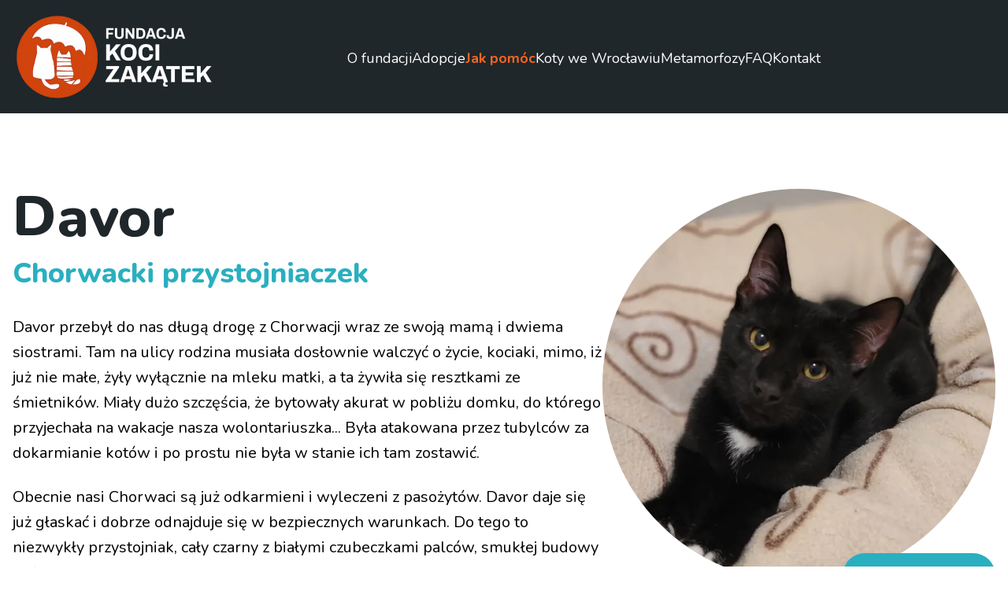

--- FILE ---
content_type: text/html; charset=utf-8
request_url: https://kocizakatek.pl/koty/davor
body_size: 10488
content:
<!DOCTYPE html><html class="scroll-smooth" lang="pl"><head><meta charSet="utf-8"/><meta name="viewport" content="width=device-width, initial-scale=1"/><link rel="preload" href="/_next/static/media/ee40bb094c99a29a-s.p.woff2" as="font" crossorigin="" type="font/woff2"/><link rel="stylesheet" href="/_next/static/css/f5997e9f9803ac13.css" data-precedence="next"/><link rel="preload" as="script" fetchPriority="low" href="/_next/static/chunks/webpack-0739e75342d57d51.js"/><script src="/_next/static/chunks/88e39c9b-701cf6eda9ebb26e.js" async=""></script><script src="/_next/static/chunks/915-ddf91a8e1b9da641.js" async=""></script><script src="/_next/static/chunks/main-app-483db80885aab6db.js" async=""></script><script src="/_next/static/chunks/app/layout-9b4947657c69a870.js" async=""></script><script src="/_next/static/chunks/cff26bbf-2c5b031fc8875f1e.js" async=""></script><script src="/_next/static/chunks/133-e1ae1746e2c2fc59.js" async=""></script><script src="/_next/static/chunks/713-f7245bf759cd5639.js" async=""></script><script src="/_next/static/chunks/app/koty/%5B%5B...slug%5D%5D/page-838f9620c1349886.js" async=""></script><title>Fundacja Koci Zakątek | Koty | Davor</title><meta name="description" content="Davor przebył do nas długą drogę z Chorwacji wraz ze swoją mamą i dwiema siostrami. Tam na ulicy rodzina musiała dosłownie walczyć o życie, kociaki, mimo, iż już nie małe, żyły wyłącznie na mleku matki, a ta żywiła się resztkami ze śmietników. Miały dużo szczęścia, że bytowały akurat w pobliżu domku, do którego przyjechała na wakacje nasza wolontariuszka... Była atakowana przez tubylców za dokarmianie kotów i po prostu nie była w stanie ich tam zostawić.



Obecnie nasi Chorwaci są już odkarmieni i wyleczeni z pasożytów. Davor daje się już głaskać i dobrze odnajduje się w bezpiecznych warunkach. Do tego to niezwykły przystojniak, cały czarny z białymi czubeczkami palców, smukłej budowy z długimi uszami."/><link rel="canonical" href="https://kocizakatek.pl/koty/davor"/><meta property="og:title" content="Fundacja Koci Zakątek | Koty | Davor"/><meta property="og:description" content="Davor przebył do nas długą drogę z Chorwacji wraz ze swoją mamą i dwiema siostrami. Tam na ulicy rodzina musiała dosłownie walczyć o życie, kociaki, mimo, iż już nie małe, żyły wyłącznie na mleku matki, a ta żywiła się resztkami ze śmietników. Miały dużo szczęścia, że bytowały akurat w pobliżu domku, do którego przyjechała na wakacje nasza wolontariuszka... Była atakowana przez tubylców za dokarmianie kotów i po prostu nie była w stanie ich tam zostawić.



Obecnie nasi Chorwaci są już odkarmieni i wyleczeni z pasożytów. Davor daje się już głaskać i dobrze odnajduje się w bezpiecznych warunkach. Do tego to niezwykły przystojniak, cały czarny z białymi czubeczkami palców, smukłej budowy z długimi uszami."/><meta property="og:url" content="https://kocizakatek.pl/koty/davor"/><meta property="og:locale" content="pl_PL"/><meta property="og:image" content="https://cdn.sanity.io/images/dym4npgy/production/a0ae2fac274f340b7ab2276e047d9fd63c71ce70-700x700.webp"/><meta property="og:type" content="website"/><meta name="twitter:card" content="summary_large_image"/><meta name="twitter:title" content="Fundacja Koci Zakątek | Koty | Davor"/><meta name="twitter:description" content="Davor przebył do nas długą drogę z Chorwacji wraz ze swoją mamą i dwiema siostrami. Tam na ulicy rodzina musiała dosłownie walczyć o życie, kociaki, mimo, iż już nie małe, żyły wyłącznie na mleku matki, a ta żywiła się resztkami ze śmietników. Miały dużo szczęścia, że bytowały akurat w pobliżu domku, do którego przyjechała na wakacje nasza wolontariuszka... Była atakowana przez tubylców za dokarmianie kotów i po prostu nie była w stanie ich tam zostawić.



Obecnie nasi Chorwaci są już odkarmieni i wyleczeni z pasożytów. Davor daje się już głaskać i dobrze odnajduje się w bezpiecznych warunkach. Do tego to niezwykły przystojniak, cały czarny z białymi czubeczkami palców, smukłej budowy z długimi uszami."/><meta name="twitter:image" content="https://cdn.sanity.io/images/dym4npgy/production/a0ae2fac274f340b7ab2276e047d9fd63c71ce70-700x700.webp"/><link rel="icon" href="/favicon.ico" type="image/x-icon" sizes="16x16"/><meta name="next-size-adjust"/><script src="/_next/static/chunks/polyfills-c67a75d1b6f99dc8.js" noModule=""></script></head><body class="__className_eef148 w-[100vw] overflow-x-hidden"><header class="z-[1000] p-5 w-full bg-dark-900 text-white lg:h-36 lg:py-0"><div class="flex items-center justify-between w-full h-full max-w-screen-xl mx-auto"><button class="relative z-[1000] flex flex-col justify-center items-center lg:hidden lg:pointer-events-none"><span class="bg-white block transition-all duration-300 ease-out h-1 w-8 rounded-sm -translate-y-1"></span><span class="bg-white block transition-all duration-300 ease-out h-1 w-8 rounded-sm my-0.5 opacity-100"></span><span class="bg-white block transition-all duration-300 ease-out h-1 w-8 rounded-sm translate-y-1"></span></button><a href="/" class="flex w-1/2 max-w-[250px] relative z-[1000]"><img alt="Koci Zakątek" loading="lazy" width="500" height="210" decoding="async" data-nimg="1" style="color:transparent" src="https://cdn.sanity.io/images/dym4npgy/production/1d3b4cb55508752c221429ebfaf59eabc33e171e-500x210.webp"/></a><nav class="fixed top-0 left-[100%] w-full h-[100vh] pt-[100px] bg-dark-900 transition-transform duration-[400ms] z-[700] sm:pt-[120px] lg:relative lg:left-0 lg:translate-x-0 lg:h-full lg:pt-0 lg:px-10"><ul class="flex flex-col p-5 lg:flex-row lg:justify-center lg:items-center lg:gap-4 lg:h-full lg:p-0 xl:gap-6"><li class="group lg:flex lg:items-center lg:h-full"><div class="flex justify-between py-2 text-xl lg:transition-colors lg:group-hover:text-orange-500 text-white lg:items-center lg:h-full lg:py-0 lg:whitespace-nowrap lg:text-lg"><a class="lg:relative lg:h-full lg:py-[60px]" href="/o-fundacji">O fundacji<span class="hidden absolute bottom-0 h-1 w-full scale-x-0 bg-orange-500 transition-transform group-hover:scale-x-100 lg:block"></span></a><button class="flex flex-1 justify-end lg:hidden pointer-events-auto"><svg class="block transition-all duration-[400ms] fill-white w-6 h-6" viewBox="0 0 960 560"><path d="M480,344.181L268.869,131.889c-15.756-15.859-41.3-15.859-57.054,0c-15.754,15.857-15.754,41.57,0,57.431l237.632,238.937 c8.395,8.451,19.562,12.254,30.553,11.698c10.993,0.556,22.159-3.247,30.555-11.698l237.631-238.937 c15.756-15.86,15.756-41.571,0-57.431s-41.299-15.859-57.051,0L480,344.181z"></path></svg></button></div><nav class="h-auto pl-5 transition-all duration-[400ms] opacity-0 max-h-0 overflow-hidden lg:absolute lg:bg-white lg:top-[144px] lg:min-w-[230px] lg:pt-1.5 lg:px-5 lg:border lg:border-dark-900 lg:border-t-0 lg:rounded-bl-xl lg:rounded-br-xl"><a class="block py-1 text-lg lg:text-md lg:transition-colors lg:py-0 lg:my-3 text-white lg:text-dark-900 lg:hover:text-orange-500" href="/o-fundacji/osrodek-dla-kotow">Ośrodek dla kotów</a><a class="block py-1 text-lg lg:text-md lg:transition-colors lg:py-0 lg:my-3 text-white lg:text-dark-900 lg:hover:text-orange-500" href="/o-fundacji/sprawozdania-finansowe">Sprawozdania finansowe</a><a class="block py-1 text-lg lg:text-md lg:transition-colors lg:py-0 lg:my-3 text-white lg:text-dark-900 lg:hover:text-orange-500" href="/o-fundacji/statut">Statut</a></nav></li><li class="group lg:flex lg:items-center lg:h-full"><div class="flex justify-between py-2 text-xl lg:transition-colors lg:group-hover:text-orange-500 text-white lg:items-center lg:h-full lg:py-0 lg:whitespace-nowrap lg:text-lg"><a class="lg:relative lg:h-full lg:py-[60px]" href="/adopcje">Adopcje<span class="hidden absolute bottom-0 h-1 w-full scale-x-0 bg-orange-500 transition-transform group-hover:scale-x-100 lg:block"></span></a><button class="flex flex-1 justify-end lg:hidden pointer-events-auto"><svg class="block transition-all duration-[400ms] fill-white w-6 h-6" viewBox="0 0 960 560"><path d="M480,344.181L268.869,131.889c-15.756-15.859-41.3-15.859-57.054,0c-15.754,15.857-15.754,41.57,0,57.431l237.632,238.937 c8.395,8.451,19.562,12.254,30.553,11.698c10.993,0.556,22.159-3.247,30.555-11.698l237.631-238.937 c15.756-15.86,15.756-41.571,0-57.431s-41.299-15.859-57.051,0L480,344.181z"></path></svg></button></div><nav class="h-auto pl-5 transition-all duration-[400ms] opacity-0 max-h-0 overflow-hidden lg:absolute lg:bg-white lg:top-[144px] lg:min-w-[230px] lg:pt-1.5 lg:px-5 lg:border lg:border-dark-900 lg:border-t-0 lg:rounded-bl-xl lg:rounded-br-xl"><a class="block py-1 text-lg lg:text-md lg:transition-colors lg:py-0 lg:my-3 text-white lg:text-dark-900 lg:hover:text-orange-500" href="/koty/do-adopcji">Koty do adopcji</a></nav></li><li class="group lg:flex lg:items-center lg:h-full"><div class="flex justify-between py-2 text-xl lg:transition-colors lg:group-hover:text-orange-500 text-orange-500 font-bold lg:items-center lg:h-full lg:py-0 lg:whitespace-nowrap lg:text-lg"><a class="lg:relative lg:h-full lg:py-[60px]" href="/jak-pomoc">Jak pomóc<span class="hidden absolute bottom-0 h-1 w-full scale-x-0 bg-orange-500 transition-transform group-hover:scale-x-100 lg:block"></span></a><button class="flex flex-1 justify-end lg:hidden pointer-events-auto"><svg class="block transition-all duration-[400ms] fill-white w-6 h-6 fill-orange-500" viewBox="0 0 960 560"><path d="M480,344.181L268.869,131.889c-15.756-15.859-41.3-15.859-57.054,0c-15.754,15.857-15.754,41.57,0,57.431l237.632,238.937 c8.395,8.451,19.562,12.254,30.553,11.698c10.993,0.556,22.159-3.247,30.555-11.698l237.631-238.937 c15.756-15.86,15.756-41.571,0-57.431s-41.299-15.859-57.051,0L480,344.181z"></path></svg></button></div><nav class="h-auto pl-5 transition-all duration-[400ms] opacity-0 max-h-0 overflow-hidden lg:absolute lg:bg-white lg:top-[144px] lg:min-w-[230px] lg:pt-1.5 lg:px-5 lg:border lg:border-dark-900 lg:border-t-0 lg:rounded-bl-xl lg:rounded-br-xl"><a class="block py-1 text-lg lg:text-md lg:transition-colors lg:py-0 lg:my-3 text-orange-500 font-bold lg:hover:text-blue-500" href="/#help">Pomoc finansowa</a><a class="block py-1 text-lg lg:text-md lg:transition-colors lg:py-0 lg:my-3 text-white lg:text-dark-900 lg:hover:text-orange-500" href="/jak-pomoc/zakupy-u-partnerow">Zakupy u partnerów</a><a class="block py-1 text-lg lg:text-md lg:transition-colors lg:py-0 lg:my-3 text-white lg:text-dark-900 lg:hover:text-orange-500" href="/jak-pomoc/wolontariat">Wolontariat</a><a class="block py-1 text-lg lg:text-md lg:transition-colors lg:py-0 lg:my-3 text-white lg:text-dark-900 lg:hover:text-orange-500" href="/jak-pomoc/dom-tymczasowy">Dom tymczasowy</a><a class="block py-1 text-lg lg:text-md lg:transition-colors lg:py-0 lg:my-3 text-white lg:text-dark-900 lg:hover:text-orange-500" href="/jak-pomoc/zbiorki-darow">Zbiórki darów</a></nav></li><li class="group lg:flex lg:items-center lg:h-full"><div class="flex justify-between py-2 text-xl lg:transition-colors lg:group-hover:text-orange-500 text-white lg:items-center lg:h-full lg:py-0 lg:whitespace-nowrap lg:text-lg"><a class="lg:relative lg:h-full lg:py-[60px]" href="/koty-we-wroclawiu">Koty we Wrocławiu<span class="hidden absolute bottom-0 h-1 w-full scale-x-0 bg-orange-500 transition-transform group-hover:scale-x-100 lg:block"></span></a></div></li><li class="group lg:flex lg:items-center lg:h-full"><div class="flex justify-between py-2 text-xl lg:transition-colors lg:group-hover:text-orange-500 text-white lg:items-center lg:h-full lg:py-0 lg:whitespace-nowrap lg:text-lg"><a class="lg:relative lg:h-full lg:py-[60px]" href="/metamorfozy">Metamorfozy<span class="hidden absolute bottom-0 h-1 w-full scale-x-0 bg-orange-500 transition-transform group-hover:scale-x-100 lg:block"></span></a><button class="flex flex-1 justify-end lg:hidden pointer-events-auto"><svg class="block transition-all duration-[400ms] fill-white w-6 h-6" viewBox="0 0 960 560"><path d="M480,344.181L268.869,131.889c-15.756-15.859-41.3-15.859-57.054,0c-15.754,15.857-15.754,41.57,0,57.431l237.632,238.937 c8.395,8.451,19.562,12.254,30.553,11.698c10.993,0.556,22.159-3.247,30.555-11.698l237.631-238.937 c15.756-15.86,15.756-41.571,0-57.431s-41.299-15.859-57.051,0L480,344.181z"></path></svg></button></div><nav class="h-auto pl-5 transition-all duration-[400ms] opacity-0 max-h-0 overflow-hidden lg:absolute lg:bg-white lg:top-[144px] lg:min-w-[230px] lg:pt-1.5 lg:px-5 lg:border lg:border-dark-900 lg:border-t-0 lg:rounded-bl-xl lg:rounded-br-xl"><a class="block py-1 text-lg lg:text-md lg:transition-colors lg:py-0 lg:my-3 text-white lg:text-dark-900 lg:hover:text-orange-500" href="/koty/adoptowane">Koty wyadoptowane</a></nav></li><li class="group lg:flex lg:items-center lg:h-full"><div class="flex justify-between py-2 text-xl lg:transition-colors lg:group-hover:text-orange-500 text-white lg:items-center lg:h-full lg:py-0 lg:whitespace-nowrap lg:text-lg"><a class="lg:relative lg:h-full lg:py-[60px]" href="/faq">FAQ<span class="hidden absolute bottom-0 h-1 w-full scale-x-0 bg-orange-500 transition-transform group-hover:scale-x-100 lg:block"></span></a></div></li><li class="group lg:flex lg:items-center lg:h-full"><div class="flex justify-between py-2 text-xl lg:transition-colors lg:group-hover:text-orange-500 text-white lg:items-center lg:h-full lg:py-0 lg:whitespace-nowrap lg:text-lg"><a class="lg:relative lg:h-full lg:py-[60px]" href="/kontakt">Kontakt<span class="hidden absolute bottom-0 h-1 w-full scale-x-0 bg-orange-500 transition-transform group-hover:scale-x-100 lg:block"></span></a></div></li></ul></nav><span aria-hidden="true" class="w-16"></span></div></header><main class="w-[100vw] min-h-[calc(100vh-550px)] md:min-h-[calc(100vh-360px)]"><section class="relative w-[100vw] px-4 my-12 max-w-screen-xl mx-auto md:my-24 overflow-visible md:flex md:gap-20 md:items-start"><span aria-hidden="true" class="absolute -top-12 left-1/2 translate-x-[-50%] z-[-1] w-[100vw] h-[calc(100%+96px)] bg-white md:-top-24 md:h-[calc(100%+192px)]"></span><div class="md:w-3/5"><h1 class="mb-2 text-4xl font-extrabold text-dark-900 leading-[48px] md:text-7xl md:leading-[72px]">Davor</h1><p class="mb-6 text-3xl leading-10 font-extrabold text-blue-500 md:text-4xl md:leading-[56px]">Chorwacki przystojniaczek</p><p class="text-lg leading-7 md:text-xl md:leading-8">Davor przebył do nas długą drogę z Chorwacji wraz ze swoją mamą i dwiema siostrami. Tam na ulicy rodzina musiała dosłownie walczyć o życie, kociaki, mimo, iż już nie małe, żyły wyłącznie na mleku matki, a ta żywiła się resztkami ze śmietników. Miały dużo szczęścia, że bytowały akurat w pobliżu domku, do którego przyjechała na wakacje nasza wolontariuszka... Była atakowana przez tubylców za dokarmianie kotów i po prostu nie była w stanie ich tam zostawić.</p><br/><p class="text-lg leading-7 md:text-xl md:leading-8">Obecnie nasi Chorwaci są już odkarmieni i wyleczeni z pasożytów. Davor daje się już głaskać i dobrze odnajduje się w bezpiecznych warunkach. Do tego to niezwykły przystojniak, cały czarny z białymi czubeczkami palców, smukłej budowy z długimi uszami.</p></div><div class="relative mt-10 mb-20 md:my-0 md:w-2/5"><img alt="Koci Zakątek" loading="lazy" width="700" height="700" decoding="async" data-nimg="1" class="rounded-full w-full" style="color:transparent" src="https://cdn.sanity.io/images/dym4npgy/production/a0ae2fac274f340b7ab2276e047d9fd63c71ce70-700x700.webp"/><div class="flex gap-3 items-center absolute -bottom-5 right-0 px-4 py-4 rounded-full uppercase text-white font-bold bg-blue-500"><svg stroke="currentColor" fill="currentColor" stroke-width="0" viewBox="0 0 576 512" class="w-5 h-5" height="1em" width="1em" xmlns="http://www.w3.org/2000/svg"><path d="M280.37 148.26L96 300.11V464a16 16 0 0 0 16 16l112.06-.29a16 16 0 0 0 15.92-16V368a16 16 0 0 1 16-16h64a16 16 0 0 1 16 16v95.64a16 16 0 0 0 16 16.05L464 480a16 16 0 0 0 16-16V300L295.67 148.26a12.19 12.19 0 0 0-15.3 0zM571.6 251.47L488 182.56V44.05a12 12 0 0 0-12-12h-56a12 12 0 0 0-12 12v72.61L318.47 43a48 48 0 0 0-61 0L4.34 251.47a12 12 0 0 0-1.6 16.9l25.5 31A12 12 0 0 0 45.15 301l235.22-193.74a12.19 12.19 0 0 1 15.3 0L530.9 301a12 12 0 0 0 16.9-1.6l25.5-31a12 12 0 0 0-1.7-16.93z"></path></svg>W nowym domu</div></div></section><section class="relative w-[100vw] px-4 my-12 max-w-screen-xl mx-auto md:my-24"><span aria-hidden="true" class="absolute -top-12 left-1/2 translate-x-[-50%] z-[-1] w-[100vw] h-[calc(100%+96px)] bg-white md:-top-24 md:h-[calc(100%+192px)]"></span><h2 class="mb-6 text-4xl leading-10 font-extrabold text-dark-900 md:text-5xl md:leading-[56px] md:mb-10">Podstawowe informacje</h2><ul class="grid grid-cols-2 gap-4 md:grid-cols-3 lg:grid-cols-6"><li class="border border-dotted border-blue-500 rounded-xl p-4 bg-gray-50 md:py-8"><h3 class="mb-4 text-xl text-center text-blue-500 font-extrabold">Płeć<!-- -->:</h3><p class="text-lg text-center">kocur</p></li><li class="border border-dotted border-blue-500 rounded-xl p-4 bg-gray-50 md:py-8"><h3 class="mb-4 text-xl text-center text-blue-500 font-extrabold">Data urodzenia<!-- -->:</h3><p class="text-lg text-center">marzec 2023</p></li><li class="border border-dotted border-blue-500 rounded-xl p-4 bg-gray-50 md:py-8"><h3 class="mb-4 text-xl text-center text-blue-500 font-extrabold">Kastracja<!-- -->:</h3><p class="text-lg text-center">nie</p></li><li class="border border-dotted border-blue-500 rounded-xl p-4 bg-gray-50 md:py-8"><h3 class="mb-4 text-xl text-center text-blue-500 font-extrabold">Odrobaczenie<!-- -->:</h3><p class="text-lg text-center">nie</p></li><li class="border border-dotted border-blue-500 rounded-xl p-4 bg-gray-50 md:py-8"><h3 class="mb-4 text-xl text-center text-blue-500 font-extrabold">Szczepienie<!-- -->:</h3><p class="text-lg text-center">nie</p></li><li class="border border-dotted border-blue-500 rounded-xl p-4 bg-gray-50 md:py-8"><h3 class="mb-4 text-xl text-center text-blue-500 font-extrabold">Testy Fiv/Felv<!-- -->:</h3><p class="text-lg text-center">ujemne</p></li></ul></section><section class="relative w-[100vw] px-4 my-12 max-w-screen-xl mx-auto md:my-24 lg:max-w-[2000px]"><span aria-hidden="true" class="absolute -top-12 left-1/2 translate-x-[-50%] z-[-1] w-[100vw] h-[calc(100%+96px)] bg-white md:-top-24 md:h-[calc(100%+192px)]"></span><div class="relative xl:px-16" role="region" aria-roledescription="carousel"><button class="absolute h-8 w-8 rounded-full flex items-center justify-center cursor-pointer z-10 md:h-12 md:w-12 disabled:opacity-40 -left-5 top-1/2 -translate-y-1/2 md:left-0" disabled="" aria-label="prev"><svg class="block transition-all duration-[400ms] fill-white w-6 h-6 !w-16 !fill-blue-500 rotate-90 mr-0.5" viewBox="0 0 960 560"><path d="M480,344.181L268.869,131.889c-15.756-15.859-41.3-15.859-57.054,0c-15.754,15.857-15.754,41.57,0,57.431l237.632,238.937 c8.395,8.451,19.562,12.254,30.553,11.698c10.993,0.556,22.159-3.247,30.555-11.698l237.631-238.937 c15.756-15.86,15.756-41.571,0-57.431s-41.299-15.859-57.051,0L480,344.181z"></path></svg></button><div class="overflow-hidden"><div class="flex -ml-4"><div role="group" aria-roledescription="slide" class="min-w-0 shrink-0 grow-0 basis-full pl-4 md:basis-1/2 xl:basis-1/3"><div class="flex justify-center px-2 md:px-0"><img alt="Koci Zakątek" loading="lazy" width="700" height="570" decoding="async" data-nimg="1" class="rounded-xl w-full" style="color:transparent" src="https://cdn.sanity.io/images/dym4npgy/production/72de8bda6290e83dd906fa70ac6261b96d4612e0-700x570.webp"/></div></div><div role="group" aria-roledescription="slide" class="min-w-0 shrink-0 grow-0 basis-full pl-4 md:basis-1/2 xl:basis-1/3"><div class="flex justify-center px-2 md:px-0"><img alt="Koci Zakątek" loading="lazy" width="700" height="572" decoding="async" data-nimg="1" class="rounded-xl w-full" style="color:transparent" src="https://cdn.sanity.io/images/dym4npgy/production/5ff5a4bbca9b2117309fb3afb516e1a194812e29-700x572.webp"/></div></div><div role="group" aria-roledescription="slide" class="min-w-0 shrink-0 grow-0 basis-full pl-4 md:basis-1/2 xl:basis-1/3"><div class="flex justify-center px-2 md:px-0"><img alt="Koci Zakątek" loading="lazy" width="700" height="570" decoding="async" data-nimg="1" class="rounded-xl w-full" style="color:transparent" src="https://cdn.sanity.io/images/dym4npgy/production/767cf5e0b2a751b0ee266977a9e8970f72eab91b-700x570.webp"/></div></div></div></div><button class="absolute h-8 w-8 rounded-full flex items-center justify-center cursor-pointer z-10 md:h-12 md:w-12 disabled:opacity-40 -right-5 top-1/2 -translate-y-1/2 md:right-0" disabled="" aria-label="next"><svg class="block transition-all duration-[400ms] fill-white w-6 h-6 !w-16 !fill-blue-500 -rotate-90 ml-0.5" viewBox="0 0 960 560"><path d="M480,344.181L268.869,131.889c-15.756-15.859-41.3-15.859-57.054,0c-15.754,15.857-15.754,41.57,0,57.431l237.632,238.937 c8.395,8.451,19.562,12.254,30.553,11.698c10.993,0.556,22.159-3.247,30.555-11.698l237.631-238.937 c15.756-15.86,15.756-41.571,0-57.431s-41.299-15.859-57.051,0L480,344.181z"></path></svg></button><div class="flex gap-2 justify-center mt-6"></div></div></section><div class="py-1 bg-dark-900"><section class="relative w-[100vw] px-4 my-12 max-w-screen-xl mx-auto md:my-24"><span aria-hidden="true" class="absolute -top-12 left-1/2 translate-x-[-50%] z-[-1] w-[100vw] h-[calc(100%+96px)] bg-white md:-top-24 md:h-[calc(100%+192px)]"></span><h2 class="mb-10 text-4xl leading-10 font-extrabold text-white md:text-5xl md:leading-[56px]">Cechy kota</h2><ul class="grid grid-cols-2 gap-4 md:grid-cols-4 lg:gap-20"><li><h3 class="mb-4 text-xl text-center text-orange-500 font-extrabold md:text-2xl">podróżnik</h3><p class="text-lg text-center text-white">kocurek przyjechał do nas aż z Chorwacji</p></li><li><h3 class="mb-4 text-xl text-center text-orange-500 font-extrabold md:text-2xl">daje się głaskać</h3><p class="text-lg text-center text-white">dobrze odnajduje się w bezpiecznych warunkach</p></li><li><h3 class="mb-4 text-xl text-center text-orange-500 font-extrabold md:text-2xl">zdrowy</h3><p class="text-lg text-center text-white">jest już odkarmiony i wyleczony z pasożytów</p></li><li><h3 class="mb-4 text-xl text-center text-orange-500 font-extrabold md:text-2xl">przystojniak</h3><p class="text-lg text-center text-white">spójrzcie tylko jaki z niego czarowniś</p></li></ul></section></div><div class="py-1 bg-gray-100"><section class="relative w-[100vw] px-4 my-12 max-w-screen-xl mx-auto md:my-24 md:flex md:gap-20 md:items-center overflow-visible"><span aria-hidden="true" class="absolute -top-12 left-1/2 translate-x-[-50%] z-[-1] w-[100vw] h-[calc(100%+96px)] bg-white md:-top-24 md:h-[calc(100%+192px)]"></span><div class="md:w-3/5"><h2 class="mb-10 text-4xl leading-10 font-extrabold text-dark-900 md:text-5xl md:leading-[56px]">W nowym domu...</h2><p class="text-lg md:text-xl md:leading-8">Davor Świetnie poczułby się w domu z drugim kotem lub wyadoptowany z którymś z kolegów / koleżanek z naszego kocińca.</p></div><div class="relative w-2/5 hidden -my-10 md:block"><img alt="w nowym domu..." loading="lazy" width="400" height="400" decoding="async" data-nimg="1" style="color:transparent" src="/home.webp"/></div></section></div><section class="text-center bg-white text-dark-900"><section class="relative w-[100vw] px-4 my-12 max-w-screen-xl mx-auto md:my-24"><span aria-hidden="true" class="absolute -top-12 left-1/2 translate-x-[-50%] z-[-1] w-[100vw] h-[calc(100%+96px)] bg-white md:-top-24 md:h-[calc(100%+192px)]"></span><h2 class="mb-4 text-4xl font-extrabold leading-[48px] md:text-6xl md:leading-[72px]">Ten kot już znalazł swój dom - dziękujemy!</h2><p class="text-xl md:text-2xl">Jednak wiele kotów jeszcze czeka na swoją szansę.</p><button class="px-5 py-3 max-w-max uppercase rounded-full md:px-6 md:pt-4 text-sm border-2 border-orange-500 bg-orangeBtn bg-[length:100%_200%] bg-top text-white transition-all duration-300 hover:bg-bottom hover:text-orange-500 md:text-base mt-5 mb-10 md:mt-10 md:mb-20"><a href="do-adopcji">Koty do adopcji</a></button><img alt="Koci Zakątek" loading="lazy" width="1200" height="683" decoding="async" data-nimg="1" class="w-full rounded-xl" style="color:transparent" src="https://cdn.sanity.io/images/dym4npgy/production/cb72670f6435ca55b25bd6d7b4e4f48b3d24db1a-1200x683.webp"/></section></section></main><footer class="relative z-[500] p-5 pt-10 bg-dark-900 text-white"><div class="w-full max-w-screen-xl mx-auto"><div class="flex flex-col lg:flex-row lg:justify-between lg:items-start"><a href="/" class="max-w-[300px] mx-auto mb-10 lg:max-w-[240px] lg:mx-0"><img alt="Koci Zakątek" loading="lazy" width="500" height="210" decoding="async" data-nimg="1" class="w-full" style="color:transparent" src="https://cdn.sanity.io/images/dym4npgy/production/1d3b4cb55508752c221429ebfaf59eabc33e171e-500x210.webp"/></a><div class="flex flex-col gap-10 sm:flex-row sm:justify-between lg:w-3/5 lg:items-end lg:mt-2"><div class="md:flex-1"><p class="text-lg mb-4 font-bold">Fundacja Koci Zakątek</p><p><strong>KRS</strong>: <!-- -->0000356442</p><p><strong>NIP</strong>: <!-- -->8992692671</p><p><strong>REGON</strong>: <!-- -->021258044</p></div><div class="flex flex-col items-end md:flex-1"><p class="mb-4 text-right text-lg">Działamy na terenie Wrocławia i okolic</p><div class="flex gap-2 items-center"><a class="group" aria-label="facebook" href="https://www.facebook.com/fundacja.koci.zakatek1"><svg class="transition-colors duration-300 fill-white w-8 h-8 group-hover:fill-orange-500" viewBox="0 0 50 50"><path d="M25,3C12.85,3,3,12.85,3,25c0,11.03,8.125,20.137,18.712,21.728V30.831h-5.443v-5.783h5.443v-3.848 c0-6.371,3.104-9.168,8.399-9.168c2.536,0,3.877,0.188,4.512,0.274v5.048h-3.612c-2.248,0-3.033,2.131-3.033,4.533v3.161h6.588 l-0.894,5.783h-5.694v15.944C38.716,45.318,47,36.137,47,25C47,12.85,37.15,3,25,3z"></path></svg></a><a class="group" aria-label="instagram" href="https://www.instagram.com/fundacjakocizakatek/"><svg class="transition-colors duration-300 fill-white w-8 h-8 group-hover:fill-orange-500" viewBox="0 0 30 30"><path class="translate-x-[-2px] translate-y-[-2px] scale-[1.12]" d="M 9.9980469 3 C 6.1390469 3 3 6.1419531 3 10.001953 L 3 20.001953 C 3 23.860953 6.1419531 27 10.001953 27 L 20.001953 27 C 23.860953 27 27 23.858047 27 19.998047 L 27 9.9980469 C 27 6.1390469 23.858047 3 19.998047 3 L 9.9980469 3 z M 22 7 C 22.552 7 23 7.448 23 8 C 23 8.552 22.552 9 22 9 C 21.448 9 21 8.552 21 8 C 21 7.448 21.448 7 22 7 z M 15 9 C 18.309 9 21 11.691 21 15 C 21 18.309 18.309 21 15 21 C 11.691 21 9 18.309 9 15 C 9 11.691 11.691 9 15 9 z M 15 11 A 4 4 0 0 0 11 15 A 4 4 0 0 0 15 19 A 4 4 0 0 0 19 15 A 4 4 0 0 0 15 11 z"></path></svg></a><a class="group" aria-label="email" href="mailto:mailto:adopcje@kocizakatek.pl"><svg class="transition-colors duration-300 fill-white w-8 h-8 group-hover:fill-orange-500" viewBox="0 0 256 256"><path class="scale-[2.8]" d="M 45 0 C 20.147 0 0 20.147 0 45 c 0 24.853 20.147 45 45 45 s 45 -20.147 45 -45 C 90 20.147 69.853 0 45 0 z M 72 57.499 c 0 4.22 -3.434 7.653 -7.653 7.653 H 25.653 c -4.22 0 -7.653 -3.434 -7.653 -7.653 V 32.501 c 0 -4.22 3.433 -7.653 7.653 -7.653 h 38.693 c 4.22 0 7.653 3.433 7.653 7.653 V 57.499 z"></path><path class="scale-[2.8]" d="M 54.507 44.81 l 10.812 -10.615 c 0.896 -0.88 0.909 -2.319 0.029 -3.215 c -0.88 -0.896 -2.319 -0.91 -3.214 -0.029 L 47.957 44.87 c -1.629 1.601 -4.284 1.601 -5.914 0 L 27.866 30.95 c -0.896 -0.879 -2.335 -0.865 -3.215 0.029 c -0.88 0.896 -0.866 2.335 0.029 3.215 L 35.492 44.81 L 24.681 55.426 c -0.896 0.879 -0.909 2.319 -0.029 3.214 c 0.445 0.453 1.033 0.68 1.622 0.68 c 0.575 0 1.15 -0.216 1.593 -0.652 l 10.871 -10.673 l 0.121 0.119 c 1.693 1.662 3.917 2.493 6.142 2.493 s 4.449 -0.831 6.142 -2.494 l 0.12 -0.118 l 10.872 10.673 c 0.443 0.435 1.018 0.652 1.593 0.652 c 0.588 0 1.177 -0.228 1.622 -0.68 c 0.88 -0.896 0.867 -2.335 -0.029 -3.214 L 54.507 44.81 z"></path></svg></a><a class="group" aria-label="tiktok" href="https://www.tiktok.com/@fundacja.koci.zakatek"><svg class="transition-colors duration-300 fill-white w-8 h-8 group-hover:fill-orange-500" viewBox="0 0 50 50"><path d="M41,4H9C6.243,4,4,6.243,4,9v32c0,2.757,2.243,5,5,5h32c2.757,0,5-2.243,5-5V9C46,6.243,43.757,4,41,4z M37.006,22.323 c-0.227,0.021-0.457,0.035-0.69,0.035c-2.623,0-4.928-1.349-6.269-3.388c0,5.349,0,11.435,0,11.537c0,4.709-3.818,8.527-8.527,8.527 s-8.527-3.818-8.527-8.527s3.818-8.527,8.527-8.527c0.178,0,0.352,0.016,0.527,0.027v4.202c-0.175-0.021-0.347-0.053-0.527-0.053 c-2.404,0-4.352,1.948-4.352,4.352s1.948,4.352,4.352,4.352s4.527-1.894,4.527-4.298c0-0.095,0.042-19.594,0.042-19.594h4.016 c0.378,3.591,3.277,6.425,6.901,6.685V22.323z"></path></svg></a></div></div></div></div><p class="flex flex-col gap-1 mt-10 mx-auto max-w-max opacity-50 sm:flex-row lg:mx-0"><span>2024-2026<!-- --> ® <!-- -->Fundacja Koci Zakątek<!-- --> </span><span class="hidden sm:block">·</span><span class="sm:mt-0">Wszystkie prawa zastrzeżone</span></p></div></footer><!--$--><!--/$--><script src="/_next/static/chunks/webpack-0739e75342d57d51.js" async=""></script><script>(self.__next_f=self.__next_f||[]).push([0]);self.__next_f.push([2,null])</script><script>self.__next_f.push([1,"1:HL[\"/_next/static/media/ee40bb094c99a29a-s.p.woff2\",\"font\",{\"crossOrigin\":\"\",\"type\":\"font/woff2\"}]\n2:HL[\"/_next/static/css/f5997e9f9803ac13.css\",\"style\"]\n0:\"$L3\"\n"])</script><script>self.__next_f.push([1,"4:I[1507,[],\"\"]\n7:I[193,[],\"\"]\n9:I[6192,[],\"\"]\nc:I[830,[],\"\"]\n8:[\"slug\",\"davor\",\"oc\"]\nd:[]\n"])</script><script>self.__next_f.push([1,"3:[[[\"$\",\"link\",\"0\",{\"rel\":\"stylesheet\",\"href\":\"/_next/static/css/f5997e9f9803ac13.css\",\"precedence\":\"next\",\"crossOrigin\":\"$undefined\"}]],[\"$\",\"$L4\",null,{\"buildId\":\"cgPKsN-YqWREik7vI0mxM\",\"assetPrefix\":\"\",\"initialCanonicalUrl\":\"/koty/davor\",\"initialTree\":[\"\",{\"children\":[\"koty\",{\"children\":[[\"slug\",\"davor\",\"oc\"],{\"children\":[\"__PAGE__\",{}]}]}]},\"$undefined\",\"$undefined\",true],\"initialSeedData\":[\"\",{\"children\":[\"koty\",{\"children\":[[\"slug\",\"davor\",\"oc\"],{\"children\":[\"__PAGE__\",{},[\"$L5\",\"$L6\",null]]},[\"$\",\"$L7\",null,{\"parallelRouterKey\":\"children\",\"segmentPath\":[\"children\",\"koty\",\"children\",\"$8\",\"children\"],\"loading\":\"$undefined\",\"loadingStyles\":\"$undefined\",\"loadingScripts\":\"$undefined\",\"hasLoading\":false,\"error\":\"$undefined\",\"errorStyles\":\"$undefined\",\"errorScripts\":\"$undefined\",\"template\":[\"$\",\"$L9\",null,{}],\"templateStyles\":\"$undefined\",\"templateScripts\":\"$undefined\",\"notFound\":\"$undefined\",\"notFoundStyles\":\"$undefined\",\"styles\":null}]]},[\"$\",\"$L7\",null,{\"parallelRouterKey\":\"children\",\"segmentPath\":[\"children\",\"koty\",\"children\"],\"loading\":\"$undefined\",\"loadingStyles\":\"$undefined\",\"loadingScripts\":\"$undefined\",\"hasLoading\":false,\"error\":\"$undefined\",\"errorStyles\":\"$undefined\",\"errorScripts\":\"$undefined\",\"template\":[\"$\",\"$L9\",null,{}],\"templateStyles\":\"$undefined\",\"templateScripts\":\"$undefined\",\"notFound\":\"$undefined\",\"notFoundStyles\":\"$undefined\",\"styles\":null}]]},[null,\"$La\",null]],\"initialHead\":[false,\"$Lb\"],\"globalErrorComponent\":\"$c\",\"missingSlots\":\"$Wd\"}]]\n"])</script><script>self.__next_f.push([1,"e:I[9259,[\"185\",\"static/chunks/app/layout-9b4947657c69a870.js\"],\"Analytics\"]\nf:I[5028,[\"185\",\"static/chunks/app/layout-9b4947657c69a870.js\"],\"SpeedInsights\"]\n"])</script><script>self.__next_f.push([1,"a:[\"$\",\"html\",null,{\"className\":\"scroll-smooth\",\"lang\":\"pl\",\"children\":[\"$\",\"body\",null,{\"className\":\"__className_eef148 w-[100vw] overflow-x-hidden\",\"children\":[[\"$\",\"$L7\",null,{\"parallelRouterKey\":\"children\",\"segmentPath\":[\"children\"],\"loading\":\"$undefined\",\"loadingStyles\":\"$undefined\",\"loadingScripts\":\"$undefined\",\"hasLoading\":false,\"error\":\"$undefined\",\"errorStyles\":\"$undefined\",\"errorScripts\":\"$undefined\",\"template\":[\"$\",\"$L9\",null,{}],\"templateStyles\":\"$undefined\",\"templateScripts\":\"$undefined\",\"notFound\":[[\"$\",\"title\",null,{\"children\":\"404: This page could not be found.\"}],[\"$\",\"div\",null,{\"style\":{\"fontFamily\":\"system-ui,\\\"Segoe UI\\\",Roboto,Helvetica,Arial,sans-serif,\\\"Apple Color Emoji\\\",\\\"Segoe UI Emoji\\\"\",\"height\":\"100vh\",\"textAlign\":\"center\",\"display\":\"flex\",\"flexDirection\":\"column\",\"alignItems\":\"center\",\"justifyContent\":\"center\"},\"children\":[\"$\",\"div\",null,{\"children\":[[\"$\",\"style\",null,{\"dangerouslySetInnerHTML\":{\"__html\":\"body{color:#000;background:#fff;margin:0}.next-error-h1{border-right:1px solid rgba(0,0,0,.3)}@media (prefers-color-scheme:dark){body{color:#fff;background:#000}.next-error-h1{border-right:1px solid rgba(255,255,255,.3)}}\"}}],[\"$\",\"h1\",null,{\"className\":\"next-error-h1\",\"style\":{\"display\":\"inline-block\",\"margin\":\"0 20px 0 0\",\"padding\":\"0 23px 0 0\",\"fontSize\":24,\"fontWeight\":500,\"verticalAlign\":\"top\",\"lineHeight\":\"49px\"},\"children\":\"404\"}],[\"$\",\"div\",null,{\"style\":{\"display\":\"inline-block\"},\"children\":[\"$\",\"h2\",null,{\"style\":{\"fontSize\":14,\"fontWeight\":400,\"lineHeight\":\"49px\",\"margin\":0},\"children\":\"This page could not be found.\"}]}]]}]}]],\"notFoundStyles\":[],\"styles\":null}],[\"$\",\"$Le\",null,{}],[\"$\",\"$Lf\",null,{}]]}]}]\n"])</script><script>self.__next_f.push([1,"b:[[\"$\",\"meta\",\"0\",{\"name\":\"viewport\",\"content\":\"width=device-width, initial-scale=1\"}],[\"$\",\"meta\",\"1\",{\"charSet\":\"utf-8\"}],[\"$\",\"title\",\"2\",{\"children\":\"Fundacja Koci Zakątek | Koty | Davor\"}],[\"$\",\"meta\",\"3\",{\"name\":\"description\",\"content\":\"Davor przebył do nas długą drogę z Chorwacji wraz ze swoją mamą i dwiema siostrami. Tam na ulicy rodzina musiała dosłownie walczyć o życie, kociaki, mimo, iż już nie małe, żyły wyłącznie na mleku matki, a ta żywiła się resztkami ze śmietników. Miały dużo szczęścia, że bytowały akurat w pobliżu domku, do którego przyjechała na wakacje nasza wolontariuszka... Była atakowana przez tubylców za dokarmianie kotów i po prostu nie była w stanie ich tam zostawić.\\n\\n\\n\\nObecnie nasi Chorwaci są już odkarmieni i wyleczeni z pasożytów. Davor daje się już głaskać i dobrze odnajduje się w bezpiecznych warunkach. Do tego to niezwykły przystojniak, cały czarny z białymi czubeczkami palców, smukłej budowy z długimi uszami.\"}],[\"$\",\"link\",\"4\",{\"rel\":\"canonical\",\"href\":\"https://kocizakatek.pl/koty/davor\"}],[\"$\",\"meta\",\"5\",{\"property\":\"og:title\",\"content\":\"Fundacja Koci Zakątek | Koty | Davor\"}],[\"$\",\"meta\",\"6\",{\"property\":\"og:description\",\"content\":\"Davor przebył do nas długą drogę z Chorwacji wraz ze swoją mamą i dwiema siostrami. Tam na ulicy rodzina musiała dosłownie walczyć o życie, kociaki, mimo, iż już nie małe, żyły wyłącznie na mleku matki, a ta żywiła się resztkami ze śmietników. Miały dużo szczęścia, że bytowały akurat w pobliżu domku, do którego przyjechała na wakacje nasza wolontariuszka... Była atakowana przez tubylców za dokarmianie kotów i po prostu nie była w stanie ich tam zostawić.\\n\\n\\n\\nObecnie nasi Chorwaci są już odkarmieni i wyleczeni z pasożytów. Davor daje się już głaskać i dobrze odnajduje się w bezpiecznych warunkach. Do tego to niezwykły przystojniak, cały czarny z białymi czubeczkami palców, smukłej budowy z długimi uszami.\"}],[\"$\",\"meta\",\"7\",{\"property\":\"og:url\",\"content\":\"https://kocizakatek.pl/koty/davor\"}],[\"$\",\"meta\",\"8\",{\"property\":\"og:locale\",\"content\":\"pl_PL\"}],[\"$\",\"meta\",\"9\",{\"property\":\"og:image\",\"content\":\"https://cdn.sanity.io/images/dym4npgy/production/a0ae2fac274f340b7ab2276e047d9fd63c71ce70-700x700.webp\"}],[\"$\",\"meta\",\"10\",{\"property\":\"og:type\",\"content\":\"website\"}],[\"$\",\"meta\",\"11\",{\"name\":\"twitter:card\",\"content\":\"summary_large_image\"}],[\"$\",\"meta\",\"12\",{\"name\":\"twitter:title\",\"content\":\"Fundacja Koci Zakątek | Koty | Davor\"}],[\"$\",\"meta\",\"13\",{\"name\":\"twitter:description\",\"content\":\"Davor przebył do nas długą drogę z Chorwacji wraz ze swoją mamą i dwiema siostrami. Tam na ulicy rodzina musiała dosłownie walczyć o życie, kociaki, mimo, iż już nie małe, żyły wyłącznie na mleku matki, a ta żywiła się resztkami ze śmietników. Miały dużo szczęścia, że bytowały akurat w pobliżu domku, do którego przyjechała na wakacje nasza wolontariuszka... Była atakowana przez tubylców za dokarmianie kotów i po prostu nie była w stanie ich tam zostawić.\\n\\n\\n\\nObecnie nasi Chorwaci są już odkarmieni i wyleczeni z pasożytów. Davor daje się już głaskać i dobrze odnajduje się w bezpiecznych warunkach. Do tego to niezwykły przystojniak, cały czarny z białymi czubeczkami palców, smukłej budowy z długimi uszami.\"}],[\"$\",\"meta\",\"14\",{\"name\":\"twitter:image\",\"content\":\"https://cdn.sanity.io/images/dym4npgy/production/a0ae2fac274f340b7ab2276e047d9fd63c71ce70-700x700.webp\"}],[\"$\",\"link\",\"15\",{\"rel\":\"icon\",\"href\":\"/favicon.ico\",\"type\":\"image/x-icon\",\"sizes\":\"16x16\"}],[\"$\",\"meta\",\"16\",{\"name\":\"next-size-adjust\"}]]\n"])</script><script>self.__next_f.push([1,"5:null\n"])</script><script>self.__next_f.push([1,"10:I[4785,[\"911\",\"static/chunks/cff26bbf-2c5b031fc8875f1e.js\",\"133\",\"static/chunks/133-e1ae1746e2c2fc59.js\",\"713\",\"static/chunks/713-f7245bf759cd5639.js\",\"76\",\"static/chunks/app/koty/%5B%5B...slug%5D%5D/page-838f9620c1349886.js\"],\"Header\"]\n11:I[4006,[\"911\",\"static/chunks/cff26bbf-2c5b031fc8875f1e.js\",\"133\",\"static/chunks/133-e1ae1746e2c2fc59.js\",\"713\",\"static/chunks/713-f7245bf759cd5639.js\",\"76\",\"static/chunks/app/koty/%5B%5B...slug%5D%5D/page-838f9620c1349886.js\"],\"Image\"]\n12:I[4678,[\"911\",\"static/chunks/c"])</script><script>self.__next_f.push([1,"ff26bbf-2c5b031fc8875f1e.js\",\"133\",\"static/chunks/133-e1ae1746e2c2fc59.js\",\"713\",\"static/chunks/713-f7245bf759cd5639.js\",\"76\",\"static/chunks/app/koty/%5B%5B...slug%5D%5D/page-838f9620c1349886.js\"],\"CatPhotos\"]\n13:I[2832,[\"911\",\"static/chunks/cff26bbf-2c5b031fc8875f1e.js\",\"133\",\"static/chunks/133-e1ae1746e2c2fc59.js\",\"713\",\"static/chunks/713-f7245bf759cd5639.js\",\"76\",\"static/chunks/app/koty/%5B%5B...slug%5D%5D/page-838f9620c1349886.js\"],\"\"]\n"])</script><script>self.__next_f.push([1,"6:[[\"$\",\"$L10\",null,{\"logo\":{\"_key\":null,\"asset\":{\"_id\":\"image-1d3b4cb55508752c221429ebfaf59eabc33e171e-500x210-webp\",\"originalFilename\":\"kz-logo.webp\",\"altText\":null,\"path\":\"images/dym4npgy/production/1d3b4cb55508752c221429ebfaf59eabc33e171e-500x210.webp\",\"url\":\"https://cdn.sanity.io/images/dym4npgy/production/1d3b4cb55508752c221429ebfaf59eabc33e171e-500x210.webp\",\"metadata\":{\"dimensions\":{\"height\":210,\"width\":500,\"aspectRatio\":2.380952380952381}}}},\"items\":[{\"name\":\"O fundacji\",\"name_en\":\"About\",\"link\":{\"slug\":{\"current\":\"o-fundacji\"},\"slug_en\":{\"current\":\"about\"}},\"hasSubmenu\":true,\"submenu\":[{\"name\":\"Ośrodek dla kotów\",\"name_en\":\"Cat center\",\"link\":{\"slug\":{\"current\":\"o-fundacji/osrodek-dla-kotow\"},\"slug_en\":{\"current\":\"about/cat-center\"}},\"isHash\":null,\"hash\":null,\"isHighlighted\":null},{\"name\":\"Sprawozdania finansowe\",\"name_en\":\"Financial reports [PL]\",\"link\":{\"slug\":{\"current\":\"o-fundacji/sprawozdania-finansowe\"},\"slug_en\":null},\"isHash\":null,\"hash\":null,\"isHighlighted\":null},{\"name\":\"Statut\",\"name_en\":\"Statute [PL]\",\"link\":{\"slug\":{\"current\":\"o-fundacji/statut\"},\"slug_en\":null},\"isHash\":null,\"hash\":null,\"isHighlighted\":null}],\"isHighlighted\":null},{\"name\":\"Adopcje\",\"name_en\":\"Adoptions\",\"link\":{\"slug\":{\"current\":\"adopcje\"},\"slug_en\":{\"current\":\"adoptions\"}},\"hasSubmenu\":true,\"submenu\":[{\"name\":\"Koty do adopcji\",\"name_en\":\"Cats to adoption [PL]\",\"link\":{\"slug\":{\"current\":\"koty/do-adopcji\"},\"slug_en\":null},\"isHash\":null,\"hash\":null,\"isHighlighted\":null}],\"isHighlighted\":null},{\"name\":\"Jak pomóc\",\"name_en\":\"Helping us\",\"link\":{\"slug\":{\"current\":\"jak-pomoc\"},\"slug_en\":{\"current\":\"helping-us\"}},\"hasSubmenu\":true,\"submenu\":[{\"name\":\"Pomoc finansowa\",\"name_en\":\"Financial help\",\"link\":null,\"isHash\":true,\"hash\":\"#help\",\"isHighlighted\":true},{\"name\":\"Zakupy u partnerów\",\"name_en\":\"Our partners\",\"link\":{\"slug\":{\"current\":\"jak-pomoc/zakupy-u-partnerow\"},\"slug_en\":{\"current\":\"helping-us/our-partners\"}},\"isHash\":null,\"hash\":null,\"isHighlighted\":null},{\"name\":\"Wolontariat\",\"name_en\":\"Volunteering\",\"link\":{\"slug\":{\"current\":\"jak-pomoc/wolontariat\"},\"slug_en\":{\"current\":\"helping-us/volunteering\"}},\"isHash\":null,\"hash\":null,\"isHighlighted\":null},{\"name\":\"Dom tymczasowy\",\"name_en\":\"Foster care\",\"link\":{\"slug\":{\"current\":\"jak-pomoc/dom-tymczasowy\"},\"slug_en\":{\"current\":\"helping-us/foster-care\"}},\"isHash\":null,\"hash\":null,\"isHighlighted\":null},{\"name\":\"Zbiórki darów\",\"name_en\":\"Gifts collection\",\"link\":{\"slug\":{\"current\":\"jak-pomoc/zbiorki-darow\"},\"slug_en\":{\"current\":\"helping-us/gifts-collection\"}},\"isHash\":null,\"hash\":null,\"isHighlighted\":null}],\"isHighlighted\":true},{\"name\":\"Koty we Wrocławiu\",\"name_en\":\"Cats in Wroclaw\",\"link\":{\"slug\":{\"current\":\"koty-we-wroclawiu\"},\"slug_en\":{\"current\":\"cats-in-wroclaw\"}},\"hasSubmenu\":null,\"submenu\":null,\"isHighlighted\":null},{\"name\":\"Metamorfozy\",\"name_en\":\"Metamorphosis\",\"link\":{\"slug\":{\"current\":\"metamorfozy\"},\"slug_en\":{\"current\":\"metamorphosis\"}},\"hasSubmenu\":true,\"submenu\":[{\"name\":\"Koty wyadoptowane\",\"name_en\":\"Cats adopted [PL]\",\"link\":{\"slug\":{\"current\":\"koty/adoptowane\"},\"slug_en\":null},\"isHash\":null,\"hash\":null,\"isHighlighted\":null}],\"isHighlighted\":null},{\"name\":\"FAQ\",\"name_en\":\"FAQ\",\"link\":{\"slug\":{\"current\":\"faq\"},\"slug_en\":{\"current\":\"faq\"}},\"hasSubmenu\":null,\"submenu\":null,\"isHighlighted\":null},{\"name\":\"Kontakt\",\"name_en\":\"Contact\",\"link\":{\"slug\":{\"current\":\"kontakt\"},\"slug_en\":{\"current\":\"contact\"}},\"hasSubmenu\":null,\"submenu\":null,\"isHighlighted\":null}],\"isEn\":false,\"langLink\":null}],[\"$\",\"main\",null,{\"className\":\"w-[100vw] min-h-[calc(100vh-550px)] md:min-h-[calc(100vh-360px)]\",\"children\":[[\"$\",\"section\",null,{\"className\":\"relative w-[100vw] px-4 my-12 max-w-screen-xl mx-auto md:my-24 overflow-visible md:flex md:gap-20 md:items-start\",\"children\":[[\"$\",\"span\",null,{\"aria-hidden\":true,\"className\":\"absolute -top-12 left-1/2 translate-x-[-50%] z-[-1] w-[100vw] h-[calc(100%+96px)] bg-white md:-top-24 md:h-[calc(100%+192px)]\"}],[[\"$\",\"div\",null,{\"className\":\"md:w-3/5\",\"children\":[[\"$\",\"h1\",null,{\"className\":\"mb-2 text-4xl font-extrabold text-dark-900 leading-[48px] md:text-7xl md:leading-[72px]\",\"children\":\"Davor\"}],[\"$\",\"p\",null,{\"className\":\"mb-6 text-3xl leading-10 font-extrabold text-blue-500 md:text-4xl md:leading-[56px]\",\"children\":\"Chorwacki przystojniaczek\"}],[[\"$\",\"p\",null,{\"className\":\"text-lg leading-7 md:text-xl md:leading-8\",\"children\":[\"Davor przebył do nas długą drogę z Chorwacji wraz ze swoją mamą i dwiema siostrami. Tam na ulicy rodzina musiała dosłownie walczyć o życie, kociaki, mimo, iż już nie małe, żyły wyłącznie na mleku matki, a ta żywiła się resztkami ze śmietników. Miały dużo szczęścia, że bytowały akurat w pobliżu domku, do którego przyjechała na wakacje nasza wolontariuszka... Była atakowana przez tubylców za dokarmianie kotów i po prostu nie była w stanie ich tam zostawić.\"]}],[\"$\",\"br\",null,{}],[\"$\",\"p\",null,{\"className\":\"text-lg leading-7 md:text-xl md:leading-8\",\"children\":[\"Obecnie nasi Chorwaci są już odkarmieni i wyleczeni z pasożytów. Davor daje się już głaskać i dobrze odnajduje się w bezpiecznych warunkach. Do tego to niezwykły przystojniak, cały czarny z białymi czubeczkami palców, smukłej budowy z długimi uszami.\"]}]]]}],[\"$\",\"div\",null,{\"className\":\"relative mt-10 mb-20 md:my-0 md:w-2/5\",\"children\":[[\"$\",\"$L11\",null,{\"className\":\"rounded-full w-full\",\"src\":\"https://cdn.sanity.io/images/dym4npgy/production/a0ae2fac274f340b7ab2276e047d9fd63c71ce70-700x700.webp\",\"alt\":\"Koci Zakątek\",\"width\":700,\"height\":700,\"priority\":\"$undefined\",\"unoptimized\":true}],[\"$\",\"div\",null,{\"className\":\"flex gap-3 items-center absolute -bottom-5 right-0 px-4 py-4 rounded-full uppercase text-white font-bold bg-blue-500\",\"children\":[[\"$\",\"svg\",null,{\"stroke\":\"currentColor\",\"fill\":\"currentColor\",\"strokeWidth\":\"0\",\"viewBox\":\"0 0 576 512\",\"className\":\"w-5 h-5\",\"children\":[\"$undefined\",[[\"$\",\"path\",\"0\",{\"d\":\"M280.37 148.26L96 300.11V464a16 16 0 0 0 16 16l112.06-.29a16 16 0 0 0 15.92-16V368a16 16 0 0 1 16-16h64a16 16 0 0 1 16 16v95.64a16 16 0 0 0 16 16.05L464 480a16 16 0 0 0 16-16V300L295.67 148.26a12.19 12.19 0 0 0-15.3 0zM571.6 251.47L488 182.56V44.05a12 12 0 0 0-12-12h-56a12 12 0 0 0-12 12v72.61L318.47 43a48 48 0 0 0-61 0L4.34 251.47a12 12 0 0 0-1.6 16.9l25.5 31A12 12 0 0 0 45.15 301l235.22-193.74a12.19 12.19 0 0 1 15.3 0L530.9 301a12 12 0 0 0 16.9-1.6l25.5-31a12 12 0 0 0-1.7-16.93z\",\"children\":[]}]]],\"style\":{\"color\":\"$undefined\"},\"height\":\"1em\",\"width\":\"1em\",\"xmlns\":\"http://www.w3.org/2000/svg\"}],\"W nowym domu\"]}]]}]]]}],[\"$\",\"section\",null,{\"className\":\"relative w-[100vw] px-4 my-12 max-w-screen-xl mx-auto md:my-24\",\"children\":[[\"$\",\"span\",null,{\"aria-hidden\":true,\"className\":\"absolute -top-12 left-1/2 translate-x-[-50%] z-[-1] w-[100vw] h-[calc(100%+96px)] bg-white md:-top-24 md:h-[calc(100%+192px)]\"}],[[\"$\",\"h2\",null,{\"className\":\"mb-6 text-4xl leading-10 font-extrabold text-dark-900 md:text-5xl md:leading-[56px] md:mb-10\",\"children\":\"Podstawowe informacje\"}],[\"$\",\"ul\",null,{\"className\":\"grid grid-cols-2 gap-4 md:grid-cols-3 lg:grid-cols-6\",\"children\":[[\"$\",\"li\",\"Płeć\",{\"className\":\"border border-dotted border-blue-500 rounded-xl p-4 bg-gray-50 md:py-8\",\"children\":[[\"$\",\"h3\",null,{\"className\":\"mb-4 text-xl text-center text-blue-500 font-extrabold\",\"children\":[\"Płeć\",\":\"]}],[\"$\",\"p\",null,{\"className\":\"text-lg text-center\",\"children\":\"kocur\"}]]}],[\"$\",\"li\",\"Data urodzenia\",{\"className\":\"border border-dotted border-blue-500 rounded-xl p-4 bg-gray-50 md:py-8\",\"children\":[[\"$\",\"h3\",null,{\"className\":\"mb-4 text-xl text-center text-blue-500 font-extrabold\",\"children\":[\"Data urodzenia\",\":\"]}],[\"$\",\"p\",null,{\"className\":\"text-lg text-center\",\"children\":\"marzec 2023\"}]]}],[\"$\",\"li\",\"Kastracja\",{\"className\":\"border border-dotted border-blue-500 rounded-xl p-4 bg-gray-50 md:py-8\",\"children\":[[\"$\",\"h3\",null,{\"className\":\"mb-4 text-xl text-center text-blue-500 font-extrabold\",\"children\":[\"Kastracja\",\":\"]}],[\"$\",\"p\",null,{\"className\":\"text-lg text-center\",\"children\":\"nie\"}]]}],[\"$\",\"li\",\"Odrobaczenie\",{\"className\":\"border border-dotted border-blue-500 rounded-xl p-4 bg-gray-50 md:py-8\",\"children\":[[\"$\",\"h3\",null,{\"className\":\"mb-4 text-xl text-center text-blue-500 font-extrabold\",\"children\":[\"Odrobaczenie\",\":\"]}],[\"$\",\"p\",null,{\"className\":\"text-lg text-center\",\"children\":\"nie\"}]]}],[\"$\",\"li\",\"Szczepienie\",{\"className\":\"border border-dotted border-blue-500 rounded-xl p-4 bg-gray-50 md:py-8\",\"children\":[[\"$\",\"h3\",null,{\"className\":\"mb-4 text-xl text-center text-blue-500 font-extrabold\",\"children\":[\"Szczepienie\",\":\"]}],[\"$\",\"p\",null,{\"className\":\"text-lg text-center\",\"children\":\"nie\"}]]}],[\"$\",\"li\",\"Testy Fiv/Felv\",{\"className\":\"border border-dotted border-blue-500 rounded-xl p-4 bg-gray-50 md:py-8\",\"children\":[[\"$\",\"h3\",null,{\"className\":\"mb-4 text-xl text-center text-blue-500 font-extrabold\",\"children\":[\"Testy Fiv/Felv\",\":\"]}],[\"$\",\"p\",null,{\"className\":\"text-lg text-center\",\"children\":\"ujemne\"}]]}]]}]]]}],[\"$\",\"$L12\",null,{\"photos\":[{\"_key\":\"4871c808f1b0\",\"asset\":{\"_id\":\"image-72de8bda6290e83dd906fa70ac6261b96d4612e0-700x570-webp\",\"originalFilename\":\"davor1.webp\",\"altText\":null,\"path\":\"images/dym4npgy/production/72de8bda6290e83dd906fa70ac6261b96d4612e0-700x570.webp\",\"url\":\"https://cdn.sanity.io/images/dym4npgy/production/72de8bda6290e83dd906fa70ac6261b96d4612e0-700x570.webp\",\"metadata\":{\"dimensions\":{\"height\":570,\"width\":700,\"aspectRatio\":1.2280701754385965}}}},{\"_key\":\"5ec6d3bf946a\",\"asset\":{\"_id\":\"image-5ff5a4bbca9b2117309fb3afb516e1a194812e29-700x572-webp\",\"originalFilename\":\"davor2.webp\",\"altText\":null,\"path\":\"images/dym4npgy/production/5ff5a4bbca9b2117309fb3afb516e1a194812e29-700x572.webp\",\"url\":\"https://cdn.sanity.io/images/dym4npgy/production/5ff5a4bbca9b2117309fb3afb516e1a194812e29-700x572.webp\",\"metadata\":{\"dimensions\":{\"height\":572,\"width\":700,\"aspectRatio\":1.2237762237762237}}}},{\"_key\":\"78cfdc02ee58\",\"asset\":{\"_id\":\"image-767cf5e0b2a751b0ee266977a9e8970f72eab91b-700x570-webp\",\"originalFilename\":\"davor3.webp\",\"altText\":null,\"path\":\"images/dym4npgy/production/767cf5e0b2a751b0ee266977a9e8970f72eab91b-700x570.webp\",\"url\":\"https://cdn.sanity.io/images/dym4npgy/production/767cf5e0b2a751b0ee266977a9e8970f72eab91b-700x570.webp\",\"metadata\":{\"dimensions\":{\"height\":570,\"width\":700,\"aspectRatio\":1.2280701754385965}}}}]}],[\"$\",\"div\",null,{\"className\":\"py-1 bg-dark-900\",\"children\":[\"$\",\"section\",null,{\"className\":\"relative w-[100vw] px-4 my-12 max-w-screen-xl mx-auto md:my-24\",\"children\":[[\"$\",\"span\",null,{\"aria-hidden\":true,\"className\":\"absolute -top-12 left-1/2 translate-x-[-50%] z-[-1] w-[100vw] h-[calc(100%+96px)] bg-white md:-top-24 md:h-[calc(100%+192px)]\"}],[[\"$\",\"h2\",null,{\"className\":\"mb-10 text-4xl leading-10 font-extrabold text-white md:text-5xl md:leading-[56px]\",\"children\":\"Cechy kota\"}],[\"$\",\"ul\",null,{\"className\":\"grid grid-cols-2 gap-4 md:grid-cols-4 lg:gap-20\",\"children\":[[\"$\",\"li\",\"podróżnik\",{\"children\":[[\"$\",\"h3\",null,{\"className\":\"mb-4 text-xl text-center text-orange-500 font-extrabold md:text-2xl\",\"children\":\"podróżnik\"}],[\"$\",\"p\",null,{\"className\":\"text-lg text-center text-white\",\"children\":\"kocurek przyjechał do nas aż z Chorwacji\"}]]}],[\"$\",\"li\",\"daje się głaskać\",{\"children\":[[\"$\",\"h3\",null,{\"className\":\"mb-4 text-xl text-center text-orange-500 font-extrabold md:text-2xl\",\"children\":\"daje się głaskać\"}],[\"$\",\"p\",null,{\"className\":\"text-lg text-center text-white\",\"children\":\"dobrze odnajduje się w bezpiecznych warunkach\"}]]}],[\"$\",\"li\",\"zdrowy\",{\"children\":[[\"$\",\"h3\",null,{\"className\":\"mb-4 text-xl text-center text-orange-500 font-extrabold md:text-2xl\",\"children\":\"zdrowy\"}],[\"$\",\"p\",null,{\"className\":\"text-lg text-center text-white\",\"children\":\"jest już odkarmiony i wyleczony z pasożytów\"}]]}],[\"$\",\"li\",\"przystojniak\",{\"children\":[[\"$\",\"h3\",null,{\"className\":\"mb-4 text-xl text-center text-orange-500 font-extrabold md:text-2xl\",\"children\":\"przystojniak\"}],[\"$\",\"p\",null,{\"className\":\"text-lg text-center text-white\",\"children\":\"spójrzcie tylko jaki z niego czarowniś\"}]]}]]}]]]}]}],[\"$\",\"div\",null,{\"className\":\"py-1 bg-gray-100\",\"children\":[\"$\",\"section\",null,{\"className\":\"relative w-[100vw] px-4 my-12 max-w-screen-xl mx-auto md:my-24 md:flex md:gap-20 md:items-center overflow-visible\",\"children\":[[\"$\",\"span\",null,{\"aria-hidden\":true,\"className\":\"absolute -top-12 left-1/2 translate-x-[-50%] z-[-1] w-[100vw] h-[calc(100%+96px)] bg-white md:-top-24 md:h-[calc(100%+192px)]\"}],[[\"$\",\"div\",null,{\"className\":\"md:w-3/5\",\"children\":[[\"$\",\"h2\",null,{\"className\":\"mb-10 text-4xl leading-10 font-extrabold text-dark-900 md:text-5xl md:leading-[56px]\",\"children\":\"W nowym domu...\"}],[\"$\",\"p\",null,{\"className\":\"text-lg md:text-xl md:leading-8\",\"children\":\"Davor Świetnie poczułby się w domu z drugim kotem lub wyadoptowany z którymś z kolegów / koleżanek z naszego kocińca.\"}]]}],[\"$\",\"div\",null,{\"className\":\"relative w-2/5 hidden -my-10 md:block\",\"children\":[\"$\",\"$L11\",null,{\"src\":\"/home.webp\",\"alt\":\"w nowym domu...\",\"width\":400,\"height\":400,\"unoptimized\":true}]}]]]}]}],[\"$\",\"section\",null,{\"className\":\"text-center bg-white text-dark-900\",\"children\":[\"$\",\"section\",null,{\"className\":\"relative w-[100vw] px-4 my-12 max-w-screen-xl mx-auto md:my-24\",\"children\":[[\"$\",\"span\",null,{\"aria-hidden\":true,\"className\":\"absolute -top-12 left-1/2 translate-x-[-50%] z-[-1] w-[100vw] h-[calc(100%+96px)] bg-white md:-top-24 md:h-[calc(100%+192px)]\"}],[[\"$\",\"h2\",null,{\"className\":\"mb-4 text-4xl font-extrabold leading-[48px] md:text-6xl md:leading-[72px]\",\"children\":\"Ten kot już znalazł swój dom - dziękujemy!\"}],[\"$\",\"p\",null,{\"className\":\"text-xl md:text-2xl\",\"children\":\"Jednak wiele kotów jeszcze czeka na swoją szansę.\"}],[\"$\",\"button\",null,{\"className\":\"px-5 py-3 max-w-max uppercase rounded-full md:px-6 md:pt-4 text-sm border-2 border-orange-500 bg-orangeBtn bg-[length:100%_200%] bg-top text-white transition-all duration-300 hover:bg-bottom hover:text-orange-500 md:text-base mt-5 mb-10 md:mt-10 md:mb-20\",\"children\":[\"$\",\"$L13\",null,{\"href\":\"do-adopcji\",\"children\":\"Koty do adopcji\"}]}],[\"$\",\"$L11\",null,{\"className\":\"w-full rounded-xl\",\"src\":\"https://cdn.sanity.io/images/dym4npgy/production/cb72670f6435ca55b25bd6d7b4e4f48b3d24db1a-1200x683.webp\",\"alt\":\"Koci Zakątek\",\"width\":1200,\"height\":683,\"priority\":\"$undefined\",\"unoptimized\":true}],\"$undefined\"]]}]}]]}],[\"$\",\"footer\",null,{\"className\":\"relative z-[500] p-5 pt-10 bg-dark-900 text-white\",\"children\":[\"$\",\"div\",null,{\"className\":\"w-full max-w-screen-xl mx-auto\",\"children\":[[\"$\",\"div\",null,{\"className\":\"flex flex-col lg:flex-row lg:justify-between lg:items-start\",\"children\":[[\"$\",\"a\",null,{\"href\":\"/\",\"className\":\"max-w-[300px] mx-auto mb-10 lg:max-w-[240px] lg:mx-0\",\"children\":[\"$\",\"$L11\",null,{\"className\":\"w-full\",\"src\":\"https://cdn.sanity.io/images/dym4npgy/production/1d3b4cb55508752c221429ebfaf59eabc33e171e-500x210.webp\",\"alt\":\"Koci Zakątek\",\"width\":500,\"height\":210,\"priority\":\"$undefined\",\"unoptimized\":true}]}],[\"$\",\"div\",null,{\"className\":\"flex flex-col gap-10 sm:flex-row sm:justify-between lg:w-3/5 lg:items-end lg:mt-2\",\"children\":[[\"$\",\"div\",null,{\"className\":\"md:flex-1\",\"children\":[[\"$\",\"p\",null,{\"className\":\"text-lg mb-4 font-bold\",\"children\":\"Fundacja Koci Zakątek\"}],[[\"$\",\"p\",null,{\"children\":[[\"$\",\"strong\",null,{\"children\":\"KRS\"}],\": \",\"0000356442\"]}],[\"$\",\"p\",null,{\"children\":[[\"$\",\"strong\",null,{\"children\":\"NIP\"}],\": \",\"8992692671\"]}],[\"$\",\"p\",null,{\"children\":[[\"$\",\"strong\",null,{\"children\":\"REGON\"}],\": \",\"021258044\"]}]]]}],[\"$\",\"div\",null,{\"className\":\"flex flex-col items-end md:flex-1\",\"children\":[[\"$\",\"p\",null,{\"className\":\"mb-4 text-right text-lg\",\"children\":\"Działamy na terenie Wrocławia i okolic\"}],[\"$\",\"div\",null,{\"className\":\"flex gap-2 items-center\",\"children\":[[\"$\",\"$L13\",null,{\"href\":\"https://www.facebook.com/fundacja.koci.zakatek1\",\"className\":\"group\",\"aria-label\":\"facebook\",\"children\":[\"$\",\"svg\",null,{\"className\":\"transition-colors duration-300 fill-white w-8 h-8 group-hover:fill-orange-500\",\"viewBox\":\"0 0 50 50\",\"children\":[\"$\",\"path\",null,{\"d\":\"M25,3C12.85,3,3,12.85,3,25c0,11.03,8.125,20.137,18.712,21.728V30.831h-5.443v-5.783h5.443v-3.848 c0-6.371,3.104-9.168,8.399-9.168c2.536,0,3.877,0.188,4.512,0.274v5.048h-3.612c-2.248,0-3.033,2.131-3.033,4.533v3.161h6.588 l-0.894,5.783h-5.694v15.944C38.716,45.318,47,36.137,47,25C47,12.85,37.15,3,25,3z\"}]}]}],[\"$\",\"$L13\",null,{\"href\":\"https://www.instagram.com/fundacjakocizakatek/\",\"className\":\"group\",\"aria-label\":\"instagram\",\"children\":[\"$\",\"svg\",null,{\"className\":\"transition-colors duration-300 fill-white w-8 h-8 group-hover:fill-orange-500\",\"viewBox\":\"0 0 30 30\",\"children\":[\"$\",\"path\",null,{\"className\":\"translate-x-[-2px] translate-y-[-2px] scale-[1.12]\",\"d\":\"M 9.9980469 3 C 6.1390469 3 3 6.1419531 3 10.001953 L 3 20.001953 C 3 23.860953 6.1419531 27 10.001953 27 L 20.001953 27 C 23.860953 27 27 23.858047 27 19.998047 L 27 9.9980469 C 27 6.1390469 23.858047 3 19.998047 3 L 9.9980469 3 z M 22 7 C 22.552 7 23 7.448 23 8 C 23 8.552 22.552 9 22 9 C 21.448 9 21 8.552 21 8 C 21 7.448 21.448 7 22 7 z M 15 9 C 18.309 9 21 11.691 21 15 C 21 18.309 18.309 21 15 21 C 11.691 21 9 18.309 9 15 C 9 11.691 11.691 9 15 9 z M 15 11 A 4 4 0 0 0 11 15 A 4 4 0 0 0 15 19 A 4 4 0 0 0 19 15 A 4 4 0 0 0 15 11 z\"}]}]}],[\"$\",\"$L13\",null,{\"href\":\"mailto:mailto:adopcje@kocizakatek.pl\",\"className\":\"group\",\"aria-label\":\"email\",\"children\":[\"$\",\"svg\",null,{\"className\":\"transition-colors duration-300 fill-white w-8 h-8 group-hover:fill-orange-500\",\"viewBox\":\"0 0 256 256\",\"children\":[[\"$\",\"path\",null,{\"className\":\"scale-[2.8]\",\"d\":\"M 45 0 C 20.147 0 0 20.147 0 45 c 0 24.853 20.147 45 45 45 s 45 -20.147 45 -45 C 90 20.147 69.853 0 45 0 z M 72 57.499 c 0 4.22 -3.434 7.653 -7.653 7.653 H 25.653 c -4.22 0 -7.653 -3.434 -7.653 -7.653 V 32.501 c 0 -4.22 3.433 -7.653 7.653 -7.653 h 38.693 c 4.22 0 7.653 3.433 7.653 7.653 V 57.499 z\"}],[\"$\",\"path\",null,{\"className\":\"scale-[2.8]\",\"d\":\"M 54.507 44.81 l 10.812 -10.615 c 0.896 -0.88 0.909 -2.319 0.029 -3.215 c -0.88 -0.896 -2.319 -0.91 -3.214 -0.029 L 47.957 44.87 c -1.629 1.601 -4.284 1.601 -5.914 0 L 27.866 30.95 c -0.896 -0.879 -2.335 -0.865 -3.215 0.029 c -0.88 0.896 -0.866 2.335 0.029 3.215 L 35.492 44.81 L 24.681 55.426 c -0.896 0.879 -0.909 2.319 -0.029 3.214 c 0.445 0.453 1.033 0.68 1.622 0.68 c 0.575 0 1.15 -0.216 1.593 -0.652 l 10.871 -10.673 l 0.121 0.119 c 1.693 1.662 3.917 2.493 6.142 2.493 s 4.449 -0.831 6.142 -2.494 l 0.12 -0.118 l 10.872 10.673 c 0.443 0.435 1.018 0.652 1.593 0.652 c 0.588 0 1.177 -0.228 1.622 -0.68 c 0.88 -0.896 0.867 -2.335 -0.029 -3.214 L 54.507 44.81 z\"}]]}]}],[\"$\",\"$L13\",null,{\"href\":\"https://www.tiktok.com/@fundacja.koci.zakatek\",\"className\":\"group\",\"aria-label\":\"tiktok\",\"children\":[\"$\",\"svg\",null,{\"className\":\"transition-colors duration-300 fill-white w-8 h-8 group-hover:fill-orange-500\",\"viewBox\":\"0 0 50 50\",\"children\":[\"$\",\"path\",null,{\"d\":\"M41,4H9C6.243,4,4,6.243,4,9v32c0,2.757,2.243,5,5,5h32c2.757,0,5-2.243,5-5V9C46,6.243,43.757,4,41,4z M37.006,22.323 c-0.227,0.021-0.457,0.035-0.69,0.035c-2.623,0-4.928-1.349-6.269-3.388c0,5.349,0,11.435,0,11.537c0,4.709-3.818,8.527-8.527,8.527 s-8.527-3.818-8.527-8.527s3.818-8.527,8.527-8.527c0.178,0,0.352,0.016,0.527,0.027v4.202c-0.175-0.021-0.347-0.053-0.527-0.053 c-2.404,0-4.352,1.948-4.352,4.352s1.948,4.352,4.352,4.352s4.527-1.894,4.527-4.298c0-0.095,0.042-19.594,0.042-19.594h4.016 c0.378,3.591,3.277,6.425,6.901,6.685V22.323z\"}]}]}]]}]]}]]}]]}],[\"$\",\"p\",null,{\"className\":\"flex flex-col gap-1 mt-10 mx-auto max-w-max opacity-50 sm:flex-row lg:mx-0\",\"children\":[[\"$\",\"span\",null,{\"children\":[\"2024-2026\",\" ® \",\"Fundacja Koci Zakątek\",\" \"]}],[\"$\",\"span\",null,{\"className\":\"hidden sm:block\",\"children\":\"·\"}],[\"$\",\"span\",null,{\"className\":\"sm:mt-0\",\"children\":\"Wszystkie prawa zastrzeżone\"}]]}]]}]}]]\n"])</script><script>self.__next_f.push([1,""])</script></body></html>

--- FILE ---
content_type: text/x-component
request_url: https://kocizakatek.pl/koty-we-wroclawiu?_rsc=16eql
body_size: -256
content:
0:["cgPKsN-YqWREik7vI0mxM",[["children",["slug","koty-we-wroclawiu","oc"],[["slug","koty-we-wroclawiu","oc"],{"children":["__PAGE__",{}]}],null,null]]]


--- FILE ---
content_type: application/javascript; charset=utf-8
request_url: https://kocizakatek.pl/_next/static/chunks/713-f7245bf759cd5639.js
body_size: 8845
content:
"use strict";(self.webpackChunk_N_E=self.webpackChunk_N_E||[]).push([[713],{8981:function(e,t,l){l.d(t,{W:function(){return s}});var r=l(395),a=l(8692);let n=()=>(0,r.jsx)("span",{"aria-hidden":!0,className:"absolute -top-12 left-1/2 translate-x-[-50%] z-[-1] w-[100vw] h-[calc(100%+96px)] bg-white md:-top-24 md:h-[calc(100%+192px)]"}),s=e=>{let{children:t,className:l,element:s,noCover:i,...o}=e;return(0,r.jsxs)(s||"section",{className:(0,a.Z)("relative w-[100vw] px-4 my-12 max-w-screen-xl mx-auto md:my-24",l),...o,children:[!i&&(0,r.jsx)(n,{}),t]})}},5744:function(e,t,l){l.d(t,{J:function(){return i}});var r=l(395),a=l(8692);let n="block transition-all duration-[400ms] fill-white w-6 h-6",s={arrowDown:e=>{let{className:t}=e;return(0,r.jsx)("svg",{className:(0,a.Z)(n,t),viewBox:"0 0 960 560",children:(0,r.jsx)("path",{d:"M480,344.181L268.869,131.889c-15.756-15.859-41.3-15.859-57.054,0c-15.754,15.857-15.754,41.57,0,57.431l237.632,238.937 c8.395,8.451,19.562,12.254,30.553,11.698c10.993,0.556,22.159-3.247,30.555-11.698l237.631-238.937 c15.756-15.86,15.756-41.571,0-57.431s-41.299-15.859-57.051,0L480,344.181z"})})},close:e=>{let{className:t}=e;return(0,r.jsx)("svg",{className:(0,a.Z)(n,t),viewBox:"0 0 30 30",children:(0,r.jsx)("path",{d:"M 7 4 C 6.744125 4 6.4879687 4.0974687 6.2929688 4.2929688 L 4.2929688 6.2929688 C 3.9019687 6.6839688 3.9019687 7.3170313 4.2929688 7.7070312 L 11.585938 15 L 4.2929688 22.292969 C 3.9019687 22.683969 3.9019687 23.317031 4.2929688 23.707031 L 6.2929688 25.707031 C 6.6839688 26.098031 7.3170313 26.098031 7.7070312 25.707031 L 15 18.414062 L 22.292969 25.707031 C 22.682969 26.098031 23.317031 26.098031 23.707031 25.707031 L 25.707031 23.707031 C 26.098031 23.316031 26.098031 22.682969 25.707031 22.292969 L 18.414062 15 L 25.707031 7.7070312 C 26.098031 7.3170312 26.098031 6.6829688 25.707031 6.2929688 L 23.707031 4.2929688 C 23.316031 3.9019687 22.682969 3.9019687 22.292969 4.2929688 L 15 11.585938 L 7.7070312 4.2929688 C 7.5115312 4.0974687 7.255875 4 7 4 z"})})},paw:e=>{let{className:t}=e;return(0,r.jsx)("svg",{className:(0,a.Z)(n,t),viewBox:"0 0 119.72 122.88",children:(0,r.jsx)("path",{d:"M40.06,0.37c9.4,0,17.03,11.69,17.03,26.1s-7.63,26.1-17.03,26.1c-9.4,0-17.03-11.68-17.03-26.1 C23.04,12.06,30.66,0.37,40.06,0.37L40.06,0.37z M61.71,63.55c19.94,0.04,22.42,13.25,39.23,35.86 c8.38,16.45-2.5,26.82-21.15,22.38c-8.46-4.31-14.41-5.83-20.38-5.63c-10.34,0.36-12.95,7.18-24.98,6.7 c-9.28-0.25-13.46-4.14-14.27-10.07c-0.87-6.3,1.56-10.28,4.52-15.49C36.18,77.02,48.07,61.01,61.71,63.55L61.71,63.55L61.71,63.55 z M7.17,39.08C0.14,41.86-2.1,52.85,2.16,63.62C6.42,74.39,15.57,80.87,22.6,78.09c7.03-2.78,9.27-13.77,5.01-24.54 C23.35,42.78,14.2,36.3,7.17,39.08L7.17,39.08z M112.55,39.08c7.03,2.78,9.27,13.77,5.01,24.54 c-4.26,10.77-13.42,17.25-20.44,14.47c-7.03-2.78-9.27-13.77-5.01-24.54C96.37,42.78,105.52,36.3,112.55,39.08L112.55,39.08z M79.35,0c9.4,0,17.03,11.69,17.03,26.1s-7.63,26.1-17.03,26.1c-9.4,0-17.03-11.68-17.03-26.1C62.33,11.69,69.95,0,79.35,0L79.35,0 z"})})},zoom:e=>{let{className:t}=e;return(0,r.jsxs)("svg",{className:(0,a.Z)(n,t),viewBox:"0 0 299.998 299.998",children:[(0,r.jsx)("path",{d:"M139.414,96.193c-22.673,0-41.056,18.389-41.056,41.062c0,22.678,18.383,41.062,41.056,41.062 c22.678,0,41.059-18.383,41.059-41.062C180.474,114.582,162.094,96.193,139.414,96.193z M159.255,146.971h-12.06v12.06 c0,4.298-3.483,7.781-7.781,7.781c-4.298,0-7.781-3.483-7.781-7.781v-12.06h-12.06c-4.298,0-7.781-3.483-7.781-7.781 c0-4.298,3.483-7.781,7.781-7.781h12.06v-12.063c0-4.298,3.483-7.781,7.781-7.781c4.298,0,7.781,3.483,7.781,7.781v12.063h12.06 c4.298,0,7.781,3.483,7.781,7.781C167.036,143.488,163.555,146.971,159.255,146.971z"}),(0,r.jsx)("path",{d:"M149.997,0C67.157,0,0.001,67.158,0.001,149.995s67.156,150.003,149.995,150.003s150-67.163,150-150.003 S232.836,0,149.997,0z M225.438,221.254c-2.371,2.376-5.48,3.561-8.59,3.561s-6.217-1.185-8.593-3.561l-34.145-34.147 c-9.837,6.863-21.794,10.896-34.697,10.896c-33.548,0-60.742-27.196-60.742-60.744c0-33.548,27.194-60.742,60.742-60.742 c33.548,0,60.744,27.194,60.744,60.739c0,11.855-3.408,22.909-9.28,32.256l34.56,34.562 C230.185,208.817,230.185,216.512,225.438,221.254z"})]})}},i=e=>{let{className:t,type:l}=e,a=s[l];return(0,r.jsx)(a,{className:t})}},6763:function(e,t,l){l.d(t,{H:function(){return i}});var r=l(395);l(6899);var a=l(8769),n=l(8692);let s={orange:{text:"text-orange-500",marker:"marker:text-orange-500",bg:"bg-orange-500"},blue:{text:"text-blue-500",marker:"marker:text-blue-500",bg:"bg-blue-500"}},i=e=>{let{className:t,accents:l="orange",value:i}=e;return i?(0,r.jsx)(a.YI,{className:t,components:{types:{},block:{normal:e=>{let{children:t}=e;return(null==t?void 0:t.length)===1&&""===t[0]?(0,r.jsx)("br",{}):(0,r.jsx)("p",{className:"text-lg leading-7 md:text-xl md:leading-8",children:t})},centered:e=>{let{children:t}=e;return(null==t?void 0:t.length)===1&&""===t[0]?(0,r.jsx)("br",{}):(0,r.jsx)("div",{className:"text-center",children:t})},big:e=>{let{children:t}=e;return(null==t?void 0:t.length)===1&&""===t[0]?(0,r.jsx)("br",{}):(0,r.jsx)("div",{className:"py-4 text-xl leading-8 md:text-2xl md:leading-9",children:t})}},marks:{em:()=>(0,r.jsx)("span",{className:(0,n.Z)("relative inline-block top-1 h-6 w-24 opacity-10 md:w-40",s[l].bg)}),underline:()=>(0,r.jsx)("span",{className:(0,n.Z)("relative inline-block top-1 h-6 w-full opacity-10",s[l].bg)}),strong:e=>{let{children:t}=e;return(0,r.jsx)("strong",{className:"font-extrabold",children:t})},span:e=>{let{children:t}=e;return(0,r.jsx)("span",{className:(0,n.Z)("font-extrabold",s[l].text),children:t})},link:e=>{var t;let{children:a,value:n}=e,i=(null==n?void 0:null===(t=n.href)||void 0===t?void 0:t.startsWith("/"))?void 0:"noreferrer noopener";return(0,r.jsx)("a",{href:null==n?void 0:n.href,rel:i,className:s[l].text,children:a})}},list:{bullet:e=>{let{children:t}=e;return(0,r.jsx)("ul",{className:"w-full",children:t})},number:e=>{let{children:t}=e;return(0,r.jsx)("ol",{className:"w-full",children:t})}},listItem:{bullet:e=>{let{children:t}=e;return(0,r.jsx)("li",{className:(0,n.Z)("ml-4 list-disc text-lg leading-7 md:text-xl md:leading-8",s[l].marker),children:t})},number:e=>{let{children:t}=e;return(0,r.jsx)("li",{className:(0,n.Z)("ml-4 list-decimal text-lg my-2 marker:font-bold leading-7 md:text-xl md:leading-8",s[l].marker),children:t})}}},value:i}):null}},1972:function(e,t,l){l.d(t,{d:function(){return s}});var r=l(395),a=l(4879);let n=e=>{var t,l,r,a;return{width:(null==e?void 0:null===(l=e.metadata)||void 0===l?void 0:null===(t=l.dimensions)||void 0===t?void 0:t.width)||0,height:(null==e?void 0:null===(a=e.metadata)||void 0===a?void 0:null===(r=a.dimensions)||void 0===r?void 0:r.height)||0}},s=e=>{var t,l;let{className:s,image:i,priority:o}=e;if(!i)return null;let d={src:null==i?void 0:null===(t=i.asset)||void 0===t?void 0:t.url,alt:(null==i?void 0:null===(l=i.asset)||void 0===l?void 0:l.altText)||"Koci Zakątek",width:n(null==i?void 0:i.asset).width||0,height:n(null==i?void 0:i.asset).height||0,priority:o};return d.src?(0,r.jsx)(a.default,{className:s,...d,unoptimized:!0}):null}},2449:function(e,t,l){l.d(t,{z:function(){return s}});var r=l(395),a=l(8692);let n={orange:"text-sm border-2 border-orange-500 bg-orangeBtn bg-[length:100%_200%] bg-top text-white transition-all duration-300 hover:bg-bottom hover:text-orange-500 md:text-base",blue:"text-sm border-2 border-blue-500 bg-blueBtn bg-[length:100%_200%] bg-top text-white transition-all duration-300 hover:bg-bottom hover:text-blue-500 md:text-base",outlineOrange:"text-xs bg-orangeOutlineBtn border-2 border-orange-500 bg-[length:100%_200%] bg-top text-orange-500 transition-all duration-300 hover:bg-bottom hover:text-white md:text-sm",outlineBlue:"text-xs bg-blueOutlineBtn border-2 border-blue-500 bg-[length:100%_200%] bg-top text-blue-500 transition-all duration-300 hover:bg-bottom hover:text-white md:text-sm",outlineWhite:"text-xs bg-whiteOutlineBtn border-2 border-white bg-[length:100%_200%] bg-top text-white transition-all duration-300 hover:bg-bottom hover:text-dark-900 md:text-sm"},s=e=>{let{children:t,className:l,variant:s="orange",...i}=e;return(0,r.jsx)("button",{className:(0,a.Z)("px-5 py-3 max-w-max uppercase rounded-full md:px-6 md:pt-4",n[s],l),...i,children:t})}},563:function(e,t,l){l.d(t,{l:function(){return o}});var r=l(395),a=l(6899),n=l(6209),s=l(1237),i=l(8692);let o=a.forwardRef((e,t)=>{let{orientation:l="horizontal",opts:o,setApi:d,plugins:c,className:u,children:x,...m}=e,[h,g]=(0,n.Z)({...o,axis:"horizontal"===l?"x":"y"},c),[p,v]=a.useState(!1),[f,b]=a.useState(!1),j=a.useCallback(e=>{e&&(v(e.canScrollPrev()),b(e.canScrollNext()))},[]),y=a.useCallback(e=>{null==g||g.scrollTo(e)},[g]),w=a.useCallback(()=>{null==g||g.scrollPrev()},[g]),N=a.useCallback(()=>{null==g||g.scrollNext()},[g]),k=a.useCallback(e=>{"ArrowLeft"===e.key?(e.preventDefault(),w()):"ArrowRight"===e.key&&(e.preventDefault(),N())},[w,N]);return a.useEffect(()=>{g&&d&&d(g)},[g,d]),a.useEffect(()=>{if(g)return j(g),g.on("reInit",j),g.on("select",j),()=>{null==g||g.off("select",j)}},[g,j]),(0,r.jsx)(s.r.Provider,{value:{carouselRef:h,api:g,opts:o,orientation:l||((null==o?void 0:o.axis)==="y"?"vertical":"horizontal"),scrollTo:y,scrollPrev:w,scrollNext:N,canScrollPrev:p,canScrollNext:f},children:(0,r.jsx)("div",{ref:t,onKeyDownCapture:k,className:(0,i.Z)("relative",u),role:"region","aria-roledescription":"carousel",...m,children:x})})});o.displayName="Carousel"},3371:function(e,t,l){l.d(t,{K:function(){return i}});var r=l(395),a=l(6899),n=l(8692),s=l(1237);let i=a.forwardRef((e,t)=>{let{className:l,...a}=e,{carouselRef:i,orientation:o}=(0,s.v)();return(0,r.jsx)("div",{ref:i,className:"overflow-hidden",children:(0,r.jsx)("div",{ref:t,className:(0,n.Z)("flex","horizontal"===o?"-ml-4":"-mt-4 flex-col",l),...a})})});i.displayName="CarouselContent"},9170:function(e,t,l){l.d(t,{A:function(){return i}});var r=l(395),a=l(6899),n=l(8692),s=l(1237);let i=a.forwardRef((e,t)=>{let{count:l,current:a,...i}=e,{scrollTo:o}=(0,s.v)(),d=Array(l).fill(null);return(0,r.jsx)("div",{ref:t,className:"flex gap-2 justify-center mt-6",...i,children:d.map((e,t)=>(0,r.jsx)("button",{className:(0,n.Z)("w-2 h-2 bg-blue-500 rounded-full cursor-pointer md:w-3 md:h-3",t+1===a?"pointer-events-none":"opacity-20"),onClick:()=>o(t)},"dot".concat(t)))})});i.displayName="CarouselPrevious"},8807:function(e,t,l){l.d(t,{d:function(){return i}});var r=l(395),a=l(6899),n=l(8692),s=l(1237);let i=a.forwardRef((e,t)=>{let{className:l,...a}=e,{orientation:i}=(0,s.v)();return(0,r.jsx)("div",{ref:t,role:"group","aria-roledescription":"slide",className:(0,n.Z)("min-w-0 shrink-0 grow-0 basis-full","horizontal"===i?"pl-4":"pt-4",l),...a})});i.displayName="CarouselItem"},7115:function(e,t,l){l.d(t,{L:function(){return o}});var r=l(395),a=l(6899),n=l(8692),s=l(5744),i=l(1237);let o=a.forwardRef((e,t)=>{let{direction:l="prev",...a}=e,{scrollPrev:o,scrollNext:d,canScrollPrev:c,canScrollNext:u}=(0,i.v)();return(0,r.jsx)("button",{ref:t,className:(0,n.Z)("absolute h-8 w-8 rounded-full flex items-center justify-center cursor-pointer z-10 md:h-12 md:w-12 disabled:opacity-40","prev"===l?"-left-5 top-1/2 -translate-y-1/2 md:left-0":"-right-5 top-1/2 -translate-y-1/2 md:right-0"),disabled:"prev"===l?!c:!u,onClick:"prev"===l?o:d,"aria-label":"prev"===l?"prev":"next",...a,children:(0,r.jsx)(s.J,{className:(0,n.Z)("!w-16 !fill-blue-500","next"===l?"-rotate-90 ml-0.5":"rotate-90 mr-0.5"),type:"arrowDown"})})});o.displayName="CarouselPrevious"},1237:function(e,t,l){l.d(t,{r:function(){return a},v:function(){return n}});var r=l(6899);let a=r.createContext(null);function n(){let e=r.useContext(a);if(!e)throw Error("useCarousel must be used within a <Carousel />");return e}},5269:function(e,t,l){l.r(t),l.d(t,{Form:function(){return d}});var r=l(395),a=l(6899),n=l(2449);let s=e=>{let{isEn:t}=e;return(0,r.jsxs)("div",{className:"text-center md:my-10 lg:my-16",children:[(0,r.jsx)("h3",{className:"text-xl font-extrabold text-green-500 lg:text-2xl",children:t?"Thanks for the message":"Dziękujemy za wiadomość"}),(0,r.jsx)("p",{className:"my-4 text-lg",children:t?"Please be patient and understanding, we usually respond within 24 hours.":"Prosimy o cierpliwość i wyrozumiałość, zwykle odpowiadamy w ciągu 24h."}),(0,r.jsx)("p",{className:"text-sm opacity-80",children:t?"Our volunteers work for the Foundation for free, in their free time so we are not able to instantly respond to all the messages.":"Nasi wolontariusze jednak dla Fundacji nieodpłatnie, w czasie wolnym od obowiązk\xf3w zawodowych i rodzinnych dlatego nie jesteśmy w stanie ekspresowo odpowiadać na wiadomości."})]})},i=e=>{let{isEn:t,message:l}=e;return(0,r.jsxs)("div",{className:"text-center md:my-10 lg:my-16",children:[(0,r.jsx)("h3",{className:"text-xl font-extrabold text-red-500 lg:text-2xl",children:t?"There was a problem":"Wystąpił problem z formularzem"}),(0,r.jsx)("p",{className:"my-4 text-lg",children:t?"Sorry, but we are not able to send your message. Contact us directly via email listed above.":"Przepraszamy, ale nie możemy wysłać Twojej wiadomości. Skontaktuj się z nami bezpośrednio na adres email podany powyżej."}),l&&(0,r.jsxs)("p",{className:"text-sm opacity-80",children:["Twoja wiadomość:",(0,r.jsx)("br",{}),(0,r.jsx)("br",{}),l]})]})},o={name:"",email:"",message:""},d=e=>{let{isEn:t}=e,[l,d]=(0,a.useState)(!1),[c,u]=(0,a.useState)(o),[x,m]=(0,a.useState)(!1),[h,g]=(0,a.useState)(!1),p=t?"Name":"Imię",v=t?"Your name":"Twoje imię",f=t?"your@email.com":"tw\xf3j@email.pl",b=t?"Message":"Wiadomość",j=t?"Write your message here":"Wpisz wiadomość",y=t?"Send":"Wyślij";if(x)return(0,r.jsx)(s,{isEn:t});if(h)return(0,r.jsx)(i,{isEn:t,message:c.message});let w=async e=>(d(!0),e.preventDefault(),await fetch("/api/sendContactForm",{method:"POST",body:JSON.stringify(c)}).then(e=>e.json()).then(e=>{d(!1),e?(m(!0),u(o)):g(!0)}).catch(e=>{d(!1),alert(e)}),!0);return(0,r.jsxs)("form",{className:"flex flex-col gap-4 mt-8 md:mt-10",onSubmit:w,children:[(0,r.jsxs)("div",{className:"grid grid-cols-1 gap-4 md:grid-cols-2",children:[(0,r.jsxs)("div",{children:[(0,r.jsx)("label",{htmlFor:"name",className:"block mb-2",children:p}),(0,r.jsx)("input",{className:"border border-orange-500 rounded-full pt-2.5 pb-2 px-4 w-full resize-none placeholder:text-orange-500 placeholder:opacity-50",type:"text",id:"name",name:"name",placeholder:v,onChange:e=>u({...c,name:e.target.value}),required:!0})]}),(0,r.jsxs)("div",{children:[(0,r.jsx)("label",{htmlFor:"email",className:"block mb-2",children:"E-mail"}),(0,r.jsx)("input",{className:"border border-orange-500 rounded-full pt-2.5 pb-2 px-4 w-full resize-none placeholder:text-orange-500 placeholder:opacity-50",type:"email",id:"email",name:"email",placeholder:f,onChange:e=>u({...c,email:e.target.value}),required:!0})]})]}),(0,r.jsxs)("div",{children:[(0,r.jsx)("label",{htmlFor:"message",className:"block mb-2",children:b}),(0,r.jsx)("textarea",{className:"border border-orange-500 rounded-lg pt-2.5 pb-2 px-4 w-full resize-none placeholder:text-orange-500 placeholder:opacity-50",id:"message",name:"message",placeholder:j,rows:5,onChange:e=>u({...c,message:e.target.value}),required:!0})]}),(0,r.jsx)(n.z,{className:l?"opacity-50 pointer-none":"opacity-100",type:"submit",variant:"orange",children:y})]})}},4785:function(e,t,l){l.r(t),l.d(t,{Header:function(){return v}});var r=l(395),a=l(6899),n=l(1972),s=l(8692);let i=e=>{let{styles:t,openStyles:l,closeStyles:a,isOpen:n}=e;return(0,r.jsx)("span",{className:(0,s.Z)("bg-white block transition-all duration-300 ease-out h-1 w-8 rounded-sm",t,n?l:a)})},o=e=>{let{isOpen:t,setOpen:l}=e;return(0,r.jsxs)("button",{onClick:()=>l(!t),className:"relative z-[1000] flex flex-col justify-center items-center lg:hidden lg:pointer-events-none",children:[(0,r.jsx)(i,{openStyles:"rotate-45 translate-y-1.5",closeStyles:"-translate-y-1",isOpen:t}),(0,r.jsx)(i,{styles:"my-0.5",openStyles:"opacity-0",closeStyles:"opacity-100",isOpen:t}),(0,r.jsx)(i,{openStyles:"-rotate-45 -translate-y-1.5",closeStyles:"translate-y-1",isOpen:t})]})};var d=l(1742);let c=(e,t)=>{var l,r,a;let n=(null==e?void 0:e.slug_en)?"en/"+(null==e?void 0:null===(l=e.slug_en)||void 0===l?void 0:l.current):null==e?void 0:null===(r=e.slug)||void 0===r?void 0:r.current,s=null==e?void 0:null===(a=e.slug)||void 0===a?void 0:a.current;return(t?n:s)||""};var u=l(5744);let x=e=>{let{items:t,isEn:l,isOpen:a}=e;return(0,r.jsx)("nav",{className:(0,s.Z)("h-auto pl-5 transition-all duration-[400ms] opacity-0 max-h-0 overflow-hidden",a&&"opacity-100 max-h-[1000px] pb-2","lg:absolute lg:bg-white lg:top-[144px] lg:min-w-[230px] lg:pt-1.5 lg:px-5","lg:border lg:border-dark-900 lg:border-t-0 lg:rounded-bl-xl lg:rounded-br-xl"),children:null==t?void 0:t.map((e,t)=>(0,r.jsx)(d.default,{href:e.isHash&&e.hash?"/".concat(e.hash):"/".concat(c(e.link,l)),className:(0,s.Z)("block py-1 text-lg lg:text-md lg:transition-colors lg:py-0 lg:my-3",(null==e?void 0:e.isHighlighted)?"text-orange-500 font-bold lg:hover:text-blue-500":"text-white lg:text-dark-900 lg:hover:text-orange-500"),children:l?e.name_en:e.name},"".concat(e.name).concat(t)))})},m=e=>{let{item:t,isEn:l,isOpen:a,setOpen:n}=e;return(0,r.jsxs)("li",{className:"group lg:flex lg:items-center lg:h-full",onMouseOver:()=>n(t.name),onMouseLeave:()=>n(null),children:[(0,r.jsxs)("div",{className:(0,s.Z)("flex justify-between py-2 text-xl lg:transition-colors lg:group-hover:text-orange-500",t.isHighlighted?"text-orange-500 font-bold":"text-white","lg:items-center lg:h-full lg:py-0 lg:whitespace-nowrap lg:text-lg"),children:[(0,r.jsxs)(d.default,{href:"/".concat(c(t.link,l)),className:"lg:relative lg:h-full lg:py-[60px]",children:[l?t.name_en:t.name,(0,r.jsx)("span",{className:"hidden absolute bottom-0 h-1 w-full scale-x-0 bg-orange-500 transition-transform group-hover:scale-x-100 lg:block"})]}),t.hasSubmenu&&(0,r.jsx)("button",{className:"flex flex-1 justify-end lg:hidden pointer-events-auto",onClick:()=>n(a?null:null==t?void 0:t.name),children:(0,r.jsx)(u.J,{type:"arrowDown",className:(0,s.Z)(a&&"rotate-180",(null==t?void 0:t.isHighlighted)&&"fill-orange-500")})})]}),t.hasSubmenu&&t.submenu&&(0,r.jsx)(x,{items:t.submenu,isEn:l,isOpen:a})]})},h=e=>{let{items:t,isEn:l,isOpen:a,openSubmenu:n,setOpenSubmenu:i}=e;return(0,r.jsx)("nav",{className:(0,s.Z)("fixed top-0 left-[100%] w-full h-[100vh] pt-[100px] bg-dark-900 transition-transform duration-[400ms] z-[700]",a&&"translate-x-[-100%]","sm:pt-[120px]","lg:relative lg:left-0 lg:translate-x-0 lg:h-full lg:pt-0 lg:px-10"),children:(0,r.jsx)("ul",{className:"flex flex-col p-5 lg:flex-row lg:justify-center lg:items-center lg:gap-4 lg:h-full lg:p-0 xl:gap-6",children:null==t?void 0:t.map((e,t)=>(0,r.jsx)(m,{item:e,isEn:l,isOpen:n===e.name,setOpen:i},"".concat(e.name).concat(t)))})})},g=e=>{let{text:t,isActive:l}=e;return(0,r.jsx)("span",{className:(0,s.Z)("flex items-center justify-center w-7 h-7 rounded-full pt-0.5 text-white text-sm",l&&"bg-orange-500 font-bold"),children:t})},p=e=>{let{link:t,isEn:l}=e;return t?(0,r.jsxs)(d.default,{href:t,className:"relative z-[1000] flex gap-1 p-0.5 rounded-full border border-white",children:[(0,r.jsx)(g,{text:"PL",isActive:!l}),(0,r.jsx)(g,{text:"EN",isActive:l})]}):(0,r.jsx)("span",{"aria-hidden":!0,className:"w-16"})},v=e=>{let{logo:t,items:l,isEn:s,langLink:i}=e,[d,c]=(0,a.useState)(!1),[u,x]=(0,a.useState)();return(0,r.jsx)("header",{className:"z-[1000] p-5 w-full bg-dark-900 text-white lg:h-36 lg:py-0",children:(0,r.jsxs)("div",{className:"flex items-center justify-between w-full h-full max-w-screen-xl mx-auto",children:[(0,r.jsx)(o,{isOpen:d,setOpen:c}),(0,r.jsx)("a",{href:"/",className:"flex w-1/2 max-w-[250px] relative z-[1000]",children:(0,r.jsx)(n.d,{image:t})}),(0,r.jsx)(h,{items:l,isEn:s,isOpen:d,openSubmenu:u,setOpenSubmenu:x}),(0,r.jsx)(p,{isEn:s,link:i})]})})}},3416:function(e,t,l){l.r(t),l.d(t,{CardVerticalDropdown:function(){return o}});var r=l(395),a=l(8692),n=l(6899),s=l(2449),i=l(6763);let o=e=>{let{text:t,droppedText:l,content:o}=e,[d,c]=(0,n.useState)(!1);return(0,r.jsxs)(r.Fragment,{children:[(0,r.jsx)("div",{className:(0,a.Z)("h-auto overflow-hidden transition-all duration-300 ease-in max-h-0 opacity-0",d&&"max-h-[1000px] opacity-100"),children:(0,r.jsx)(i.H,{value:o})}),(0,r.jsx)(s.z,{className:(0,a.Z)("mx-auto md:mx-0",d&&"hidden"),onClick:()=>c(!0),variant:"outlineWhite",children:d?l:t})]})}},1567:function(e,t,l){l.r(t),l.d(t,{CatsListing:function(){return j}});var r=l(395),a=l(6899),n=l(1742),s=l(8692);let i=["","styczeń","luty","marzec","kwiecień","maj","czerwiec","lipiec","sierpień","wrzesień","październik","listopad","grudzień"],o=["","Jan","Feb","Mar","Apr","May","Jun","Jul","Aug","Sep","Oct","Nov","Dec"],d=(e,t)=>{if(!e)return"";let l="string"==typeof e?e.split("-"):[],r=parseInt(l[1]);return"".concat((t?o:i)[r]," ").concat(l[0])};var c=l(1972);let u=(e,t)=>(null==e?void 0:e.publishedAt)<(null==t?void 0:t.publishedAt)?1:(null==e?void 0:e.publishedAt)>t.publishedAt?-1:0,x=(e,t)=>(null==e?void 0:e.name)<(null==t?void 0:t.name)?1:(null==e?void 0:e.name)>t.name?-1:0,m=(e,t)=>(null==e?void 0:e.birth)<(null==t?void 0:t.birth)?1:(null==e?void 0:e.birth)>t.birth?-1:0,h=[{value:"default",text:"Pokaż wszystkie"},{value:"toAdopt",text:"Pokaż tylko do adopcji"},{value:"cure",text:"Pokaż tylko w trakcie leczenia"}],g=[{value:"default",text:"Sortuj domyślnie"},{value:"publishedDesc",text:"Data publikacji: od najnowszych"},{value:"publishedAsc",text:"Data publikacji: od najstarszych"},{value:"nameDesc",text:"Alfabetycznie: A-Z"},{value:"nameAsc",text:"Alfabetycznie: Z-A"},{value:"ageAsc",text:"Wiek kota: od najmłodszych"},{value:"ageDesc",text:"Wiek kota: od najstarszych"}],p=(e,t)=>"publishedDesc"===t?[...e].sort(u):"publishedAsc"===t?[...e].sort(u).reverse():"nameDesc"===t?[...e].sort(x).reverse():"nameAsc"===t?[...e].sort(x):"ageAsc"===t?[...e].sort(m):"ageDesc"===t?[...e].sort(m).reverse():e,v=(e,t)=>"toAdopt"===t?[...e].filter(e=>(null==e?void 0:e.status)==="toAdopt"):"cure"===t?[...e].filter(e=>(null==e?void 0:e.status)==="cure"):e,f=e=>{let{sortingFn:t,options:l}=e;return(0,r.jsx)("select",{className:"rounded-xl outline outline-8 outline-gray-100 bg-gray-100 cursor-pointer",onChange:e=>t(e.target.value),children:null==l?void 0:l.map(e=>(0,r.jsx)("option",{value:e.value,children:e.text},e.value))})};var b=l(9299);let j=e=>{let{cats:t,noFilters:l}=e,[i,o]=(0,a.useState)("default"),[u,x]=(0,a.useState)("default"),m=p(v(t,u),i),j=l?"border-blue-500 text-blue-500":"border-green-500 text-green-500";return(0,r.jsxs)(r.Fragment,{children:[(0,r.jsxs)("div",{className:"flex flex-col gap-8 md:flex-row md:justify-end",children:[!l&&(0,r.jsx)(f,{sortingFn:x,options:h}),(0,r.jsx)(f,{sortingFn:o,options:g})]}),(0,r.jsx)("ul",{className:"grid grid-cols-1 gap-4 my-10 sm:grid-cols-2 md:grid-cols-3 md:gap-10 md:gap-y-16",children:null==m?void 0:m.map(e=>{var t,l,a,i,o,u,x,m,h,g,p,v;return e&&(0,r.jsxs)("li",{children:[(0,r.jsxs)(n.default,{href:"/koty/".concat(null==e?void 0:null===(t=e.slug)||void 0===t?void 0:t.current),className:"relative group",children:[(0,r.jsx)(c.d,{image:null==e?void 0:e.photo,className:"w-full rounded-full transition-all duration-500 transition-ease group-hover:rounded-xl"}),(0,r.jsx)("h2",{className:(0,s.Z)("flex gap-2 items-center absolute bottom-0 left-0 bg-white  border-2 rounded-lg py-3 px-5  text-2xl font-bold","cure"===e.status?"border-orange-500 text-orange-500":j),children:e.name})]}),(0,r.jsxs)("ul",{className:"text-lg mt-4",children:[(null==e?void 0:e.status)==="cure"&&(0,r.jsxs)("li",{className:"flex gap-2 items-center mb-2 text-orange-500 text-sm font-bold",children:[(0,r.jsx)(b.pzu,{className:"w-5 h-5"})," W trakcie leczenia"]}),(0,r.jsxs)("li",{children:[(0,r.jsx)("strong",{children:"Płeć:"})," ",null==e?void 0:e.gender]}),(0,r.jsxs)("li",{children:[(0,r.jsx)("strong",{children:"Data urodzenia:"})," ",d(null==e?void 0:e.birth)]}),(null==e?void 0:null===(a=e.character)||void 0===a?void 0:null===(l=a[0])||void 0===l?void 0:l.character_title)&&(0,r.jsxs)("li",{children:[(0,r.jsx)("strong",{children:"Cechy: "}),null==e?void 0:null===(o=e.character)||void 0===o?void 0:null===(i=o[0])||void 0===i?void 0:i.character_title,", ",null==e?void 0:null===(x=e.character)||void 0===x?void 0:null===(u=x[1])||void 0===u?void 0:u.character_title,", ",null==e?void 0:null===(h=e.character)||void 0===h?void 0:null===(m=h[2])||void 0===m?void 0:m.character_title,", ",null==e?void 0:null===(p=e.character)||void 0===p?void 0:null===(g=p[3])||void 0===g?void 0:g.character_title]})]}),(0,r.jsxs)("p",{className:"mt-2 text-xs text-gray-300",children:["Zaktualizowano: ",e.publishedAt]})]},null===(v=e.slug)||void 0===v?void 0:v.current)})})]})}},2227:function(e,t,l){l.r(t),l.d(t,{GalleryImage:function(){return i}});var r=l(395),a=l(6899),n=l(1972),s=l(5744);let i=e=>{let{preview:t,image:l}=e,[i,o]=(0,a.useState)(!1);return(0,r.jsxs)(r.Fragment,{children:[(0,r.jsxs)("button",{className:"relative group",onClick:()=>o(!0),children:[(0,r.jsx)(n.d,{className:"rounded-xl",image:t}),(0,r.jsx)("div",{className:"absolute top-0 left-0 w-full h-full flex items-center justify-center opacity-0 transition-opacity duration-300 md:group-hover:opacity-100 bg-dark-900 bg-opacity-40",children:(0,r.jsx)(s.J,{className:"w-12 h-12",type:"zoom"})})]}),i&&(0,r.jsxs)("div",{className:"fixed top-0 left-0 w-[100vw] h-[100vh] z-[3000] flex items-center justify-center bg-dark-900 bg-opacity-90",onClick:()=>o(!1),children:[(0,r.jsx)("button",{className:"fixed top-4 right-4 text-white",onClick:()=>o(!1),children:(0,r.jsx)(s.J,{type:"close"})}),(0,r.jsx)(n.d,{image:l})]})]})}},8387:function(e,t,l){l.r(t),l.d(t,{GalleryCarouselDefault:function(){return h}});var r=l(395),a=l(6899),n=l(1742),s=l(8692),i=l(8981),o=l(1972),d=l(2449),c=l(563),u=l(3371),x=l(8807),m=l(7115);let h=e=>{let{header:t,linkText:l,link:h,images:g,counter:p,hasLine:v}=e,[f,b]=(0,a.useState)(),[j,y]=(0,a.useState)(0),[w,N]=(0,a.useState)(0);return(0,a.useEffect)(()=>{f&&(N(f.scrollSnapList().length),y(f.selectedScrollSnap()+1),f.on("select",()=>y(f.selectedScrollSnap()+1)))},[f]),(0,r.jsxs)("section",{className:"relative py-1 bg-gray-100 text-dark-900",children:[v&&(0,r.jsx)("span",{className:(0,s.Z)("hidden absolute left-1/2 translate-x-[-50%] h-0.5 w-[100vw] bg-[url(/line.webp)] opacity-50 md:block",t?"top-[300px]":"top-[200px]")}),(0,r.jsxs)(i.W,{children:[t&&(0,r.jsx)("h2",{className:"mb-8 text-4xl font-extrabold leading-[48px] md:text-6xl md:leading-[72px]",children:t}),(0,r.jsxs)(c.l,{setApi:b,children:[(0,r.jsx)(m.L,{direction:"prev"}),(0,r.jsx)(u.K,{children:g&&g.map(e=>e?(0,r.jsx)(x.d,{className:"flex justify-center",children:(0,r.jsx)(o.d,{image:e})},e._key):null)}),(0,r.jsx)(m.L,{direction:"next"})]}),(0,r.jsxs)("div",{className:"mt-8 flex items-center justify-center gap-1 text-base md:text-lg",children:[(0,r.jsx)("span",{className:"text-blue-500 font-bold",children:j}),p," ",w]}),l&&h&&(0,r.jsx)(n.default,{className:"block mt-8 text-center",href:h||"",children:(0,r.jsx)(d.z,{variant:"blue",children:l})})]})]})}},9278:function(e,t,l){l.r(t),l.d(t,{GalleryCarouselWithText:function(){return m}});var r=l(395),a=l(6899),n=l(8981),s=l(563),i=l(6763),o=l(7115),d=l(3371),c=l(8807),u=l(1972),x=l(9170);let m=e=>{let{text:t,images:l}=e,[m,h]=(0,a.useState)(),[g,p]=(0,a.useState)(0),[v,f]=(0,a.useState)(0);return(0,a.useEffect)(()=>{m&&(f(m.scrollSnapList().length),p(m.selectedScrollSnap()+1),m.on("select",()=>p(m.selectedScrollSnap()+1)))},[m]),(0,r.jsx)("section",{className:"py-1 bg-gray-100 text-dark-900",children:(0,r.jsxs)(n.W,{className:"grid grid-cols-1 gap-4 items-center md:grid-cols-2 lg:gap-10",children:[(0,r.jsx)("div",{children:(0,r.jsx)(i.H,{value:t,accents:"blue"})}),(0,r.jsx)("div",{children:(0,r.jsxs)(s.l,{setApi:h,children:[(0,r.jsx)(o.L,{direction:"prev"}),(0,r.jsx)(d.K,{children:l&&l.map(e=>e?(0,r.jsx)(c.d,{children:(0,r.jsx)("div",{className:"px-2 md:px-12",children:(0,r.jsx)(u.d,{image:e,className:"rounded-xl"})})},e._key):null)}),(0,r.jsx)(o.L,{direction:"next"}),(0,r.jsx)(x.A,{current:g,count:v})]})})]})})}}}]);

--- FILE ---
content_type: text/x-component
request_url: https://kocizakatek.pl/o-fundacji?_rsc=16eql
body_size: -222
content:
0:["cgPKsN-YqWREik7vI0mxM",[["children",["slug","o-fundacji","oc"],[["slug","o-fundacji","oc"],{"children":["__PAGE__",{}]}],null,null]]]


--- FILE ---
content_type: text/x-component
request_url: https://kocizakatek.pl/adopcje?_rsc=16eql
body_size: -118
content:
0:["cgPKsN-YqWREik7vI0mxM",[["children",["slug","adopcje","oc"],[["slug","adopcje","oc"],{"children":["__PAGE__",{}]}],null,null]]]


--- FILE ---
content_type: application/javascript; charset=utf-8
request_url: https://kocizakatek.pl/_next/static/chunks/app/koty/%5B%5B...slug%5D%5D/page-838f9620c1349886.js
body_size: 253
content:
(self.webpackChunk_N_E=self.webpackChunk_N_E||[]).push([[76],{539:function(e,s,n){Promise.resolve().then(n.t.bind(n,4006,23)),Promise.resolve().then(n.t.bind(n,2832,23)),Promise.resolve().then(n.bind(n,4678)),Promise.resolve().then(n.bind(n,5269)),Promise.resolve().then(n.bind(n,4785)),Promise.resolve().then(n.bind(n,3416)),Promise.resolve().then(n.bind(n,1567)),Promise.resolve().then(n.bind(n,2227)),Promise.resolve().then(n.bind(n,8387)),Promise.resolve().then(n.bind(n,9278))},4678:function(e,s,n){"use strict";n.r(s),n.d(s,{CatPhotos:function(){return h}});var t=n(395),l=n(6899),r=n(8981),i=n(1972),o=n(563),c=n(7115),d=n(3371),a=n(8807),u=n(9170);let h=e=>{let{photos:s}=e,[n,h]=(0,l.useState)(),[m,x]=(0,l.useState)(0),[p,b]=(0,l.useState)(0);return(0,l.useEffect)(()=>{n&&(b(n.scrollSnapList().length),x(n.selectedScrollSnap()+1),n.on("select",()=>x(n.selectedScrollSnap()+1)))},[n]),(0,t.jsx)(r.W,{className:"lg:max-w-[2000px]",children:(0,t.jsxs)(o.l,{setApi:h,opts:{loop:!0},className:"xl:px-16",children:[(0,t.jsx)(c.L,{direction:"prev"}),(0,t.jsx)(d.K,{children:s&&s.map(e=>e?(0,t.jsx)(a.d,{className:"md:basis-1/2 xl:basis-1/3",children:(0,t.jsx)("div",{className:"flex justify-center px-2 md:px-0",children:(0,t.jsx)(i.d,{image:e,className:"rounded-xl w-full"})})},e._key):null)}),(0,t.jsx)(c.L,{direction:"next"}),(0,t.jsx)(u.A,{current:m,count:p})]})})}}},function(e){e.O(0,[911,133,713,475,915,744],function(){return e(e.s=539)}),_N_E=e.O()}]);

--- FILE ---
content_type: text/x-component
request_url: https://kocizakatek.pl/kontakt?_rsc=16eql
body_size: -274
content:
0:["cgPKsN-YqWREik7vI0mxM",[["children",["slug","kontakt","oc"],[["slug","kontakt","oc"],{"children":["__PAGE__",{}]}],null,null]]]


--- FILE ---
content_type: text/x-component
request_url: https://kocizakatek.pl/jak-pomoc?_rsc=16eql
body_size: -273
content:
0:["cgPKsN-YqWREik7vI0mxM",[["children",["slug","jak-pomoc","oc"],[["slug","jak-pomoc","oc"],{"children":["__PAGE__",{}]}],null,null]]]


--- FILE ---
content_type: text/x-component
request_url: https://kocizakatek.pl/faq?_rsc=16eql
body_size: -274
content:
0:["cgPKsN-YqWREik7vI0mxM",[["children",["slug","faq","oc"],[["slug","faq","oc"],{"children":["__PAGE__",{}]}],null,null]]]


--- FILE ---
content_type: text/x-component
request_url: https://kocizakatek.pl/metamorfozy?_rsc=16eql
body_size: -263
content:
0:["cgPKsN-YqWREik7vI0mxM",[["children",["slug","metamorfozy","oc"],[["slug","metamorfozy","oc"],{"children":["__PAGE__",{}]}],null,null]]]


--- FILE ---
content_type: application/javascript; charset=utf-8
request_url: https://kocizakatek.pl/_next/static/chunks/main-app-483db80885aab6db.js
body_size: 135
content:
(self.webpackChunk_N_E=self.webpackChunk_N_E||[]).push([[744],{8869:function(e,n,t){Promise.resolve().then(t.t.bind(t,1507,23)),Promise.resolve().then(t.t.bind(t,830,23)),Promise.resolve().then(t.t.bind(t,193,23)),Promise.resolve().then(t.t.bind(t,1279,23)),Promise.resolve().then(t.t.bind(t,6192,23)),Promise.resolve().then(t.t.bind(t,3449,23))}},function(e){var n=function(n){return e(e.s=n)};e.O(0,[475,915],function(){return n(6811),n(8869)}),_N_E=e.O()}]);

--- FILE ---
content_type: application/javascript; charset=utf-8
request_url: https://kocizakatek.pl/_next/static/chunks/133-e1ae1746e2c2fc59.js
body_size: 22068
content:
"use strict";(self.webpackChunk_N_E=self.webpackChunk_N_E||[]).push([[133],{4879:function(e,t,n){n.d(t,{default:function(){return o.a}});var r=n(419),o=n.n(r)},1742:function(e,t,n){n.d(t,{default:function(){return o.a}});var r=n(2832),o=n.n(r)},1905:function(e,t,n){Object.defineProperty(t,"__esModule",{value:!0}),Object.defineProperty(t,"addLocale",{enumerable:!0,get:function(){return r}}),n(331);let r=function(e){for(var t=arguments.length,n=Array(t>1?t-1:0),r=1;r<t;r++)n[r-1]=arguments[r];return e};("function"==typeof t.default||"object"==typeof t.default&&null!==t.default)&&void 0===t.default.__esModule&&(Object.defineProperty(t.default,"__esModule",{value:!0}),Object.assign(t.default,t),e.exports=t.default)},2742:function(e,t,n){function r(e,t,n,r){return!1}Object.defineProperty(t,"__esModule",{value:!0}),Object.defineProperty(t,"getDomainLocale",{enumerable:!0,get:function(){return r}}),n(331),("function"==typeof t.default||"object"==typeof t.default&&null!==t.default)&&void 0===t.default.__esModule&&(Object.defineProperty(t.default,"__esModule",{value:!0}),Object.assign(t.default,t),e.exports=t.default)},4006:function(e,t,n){Object.defineProperty(t,"__esModule",{value:!0}),Object.defineProperty(t,"Image",{enumerable:!0,get:function(){return v}});let r=n(1458),o=n(4009),i=n(395),l=o._(n(6899)),u=r._(n(3938)),a=r._(n(8868)),c=n(5807),s=n(8817),f=n(8209);n(597);let d=n(9782),p=r._(n(3465)),m={deviceSizes:[640,750,828,1080,1200,1920,2048,3840],imageSizes:[16,32,48,64,96,128,256,384],path:"/_next/image",loader:"default",dangerouslyAllowSVG:!1,unoptimized:!0};function h(e,t,n,r,o,i){let l=null==e?void 0:e.src;e&&e["data-loaded-src"]!==l&&(e["data-loaded-src"]=l,("decode"in e?e.decode():Promise.resolve()).catch(()=>{}).then(()=>{if(e.parentElement&&e.isConnected){if("empty"!==t&&o(!0),null==n?void 0:n.current){let t=new Event("load");Object.defineProperty(t,"target",{writable:!1,value:e});let r=!1,o=!1;n.current({...t,nativeEvent:t,currentTarget:e,target:e,isDefaultPrevented:()=>r,isPropagationStopped:()=>o,persist:()=>{},preventDefault:()=>{r=!0,t.preventDefault()},stopPropagation:()=>{o=!0,t.stopPropagation()}})}(null==r?void 0:r.current)&&r.current(e)}}))}function g(e){let[t,n]=l.version.split(".",2),r=parseInt(t,10),o=parseInt(n,10);return r>18||18===r&&o>=3?{fetchPriority:e}:{fetchpriority:e}}let y=(0,l.forwardRef)((e,t)=>{let{src:n,srcSet:r,sizes:o,height:u,width:a,decoding:c,className:s,style:f,fetchPriority:d,placeholder:p,loading:m,unoptimized:y,fill:b,onLoadRef:v,onLoadingCompleteRef:j,setBlurComplete:O,setShowAltText:x,onLoad:w,onError:_,...P}=e;return(0,i.jsx)("img",{...P,...g(d),loading:m,width:a,height:u,decoding:c,"data-nimg":b?"fill":"1",className:s,style:f,sizes:o,srcSet:r,src:n,ref:(0,l.useCallback)(e=>{t&&("function"==typeof t?t(e):"object"==typeof t&&(t.current=e)),e&&(_&&(e.src=e.src),e.complete&&h(e,p,v,j,O,y))},[n,p,v,j,O,_,y,t]),onLoad:e=>{h(e.currentTarget,p,v,j,O,y)},onError:e=>{x(!0),"empty"!==p&&O(!0),_&&_(e)}})});function b(e){let{isAppRouter:t,imgAttributes:n}=e,r={as:"image",imageSrcSet:n.srcSet,imageSizes:n.sizes,crossOrigin:n.crossOrigin,referrerPolicy:n.referrerPolicy,...g(n.fetchPriority)};return t&&u.default.preload?(u.default.preload(n.src,r),null):(0,i.jsx)(a.default,{children:(0,i.jsx)("link",{rel:"preload",href:n.srcSet?void 0:n.src,...r},"__nimg-"+n.src+n.srcSet+n.sizes)})}let v=(0,l.forwardRef)((e,t)=>{let n=(0,l.useContext)(d.RouterContext),r=(0,l.useContext)(f.ImageConfigContext),o=(0,l.useMemo)(()=>{let e=m||r||s.imageConfigDefault,t=[...e.deviceSizes,...e.imageSizes].sort((e,t)=>e-t),n=e.deviceSizes.sort((e,t)=>e-t);return{...e,allSizes:t,deviceSizes:n}},[r]),{onLoad:u,onLoadingComplete:a}=e,h=(0,l.useRef)(u);(0,l.useEffect)(()=>{h.current=u},[u]);let g=(0,l.useRef)(a);(0,l.useEffect)(()=>{g.current=a},[a]);let[v,j]=(0,l.useState)(!1),[O,x]=(0,l.useState)(!1),{props:w,meta:_}=(0,c.getImgProps)(e,{defaultLoader:p.default,imgConf:o,blurComplete:v,showAltText:O});return(0,i.jsxs)(i.Fragment,{children:[(0,i.jsx)(y,{...w,unoptimized:_.unoptimized,placeholder:_.placeholder,fill:_.fill,onLoadRef:h,onLoadingCompleteRef:g,setBlurComplete:j,setShowAltText:x,ref:t}),_.priority?(0,i.jsx)(b,{isAppRouter:!n,imgAttributes:w}):null]})});("function"==typeof t.default||"object"==typeof t.default&&null!==t.default)&&void 0===t.default.__esModule&&(Object.defineProperty(t.default,"__esModule",{value:!0}),Object.assign(t.default,t),e.exports=t.default)},2832:function(e,t,n){Object.defineProperty(t,"__esModule",{value:!0}),Object.defineProperty(t,"default",{enumerable:!0,get:function(){return j}});let r=n(1458),o=n(395),i=r._(n(6899)),l=n(1091),u=n(8556),a=n(4540),c=n(299),s=n(1905),f=n(9782),d=n(4553),p=n(6836),m=n(2742),h=n(8646),g=n(1671),y=new Set;function b(e,t,n,r,o,i){if(i||(0,u.isLocalURL)(t)){if(!r.bypassPrefetchedCheck){let o=t+"%"+n+"%"+(void 0!==r.locale?r.locale:"locale"in e?e.locale:void 0);if(y.has(o))return;y.add(o)}Promise.resolve(i?e.prefetch(t,o):e.prefetch(t,n,r)).catch(e=>{})}}function v(e){return"string"==typeof e?e:(0,a.formatUrl)(e)}let j=i.default.forwardRef(function(e,t){let n,r;let{href:a,as:y,children:j,prefetch:O=null,passHref:x,replace:w,shallow:_,scroll:P,locale:k,onClick:S,onMouseEnter:E,onTouchStart:I,legacyBehavior:M=!1,...R}=e;n=j,M&&("string"==typeof n||"number"==typeof n)&&(n=(0,o.jsx)("a",{children:n}));let C=i.default.useContext(f.RouterContext),N=i.default.useContext(d.AppRouterContext),A=null!=C?C:N,D=!C,L=!1!==O,T=null===O?g.PrefetchKind.AUTO:g.PrefetchKind.FULL,{href:z,as:U}=i.default.useMemo(()=>{if(!C){let e=v(a);return{href:e,as:y?v(y):e}}let[e,t]=(0,l.resolveHref)(C,a,!0);return{href:e,as:y?(0,l.resolveHref)(C,y):t||e}},[C,a,y]),F=i.default.useRef(z),W=i.default.useRef(U);M&&(r=i.default.Children.only(n));let B=M?r&&"object"==typeof r&&r.ref:t,[q,V,H]=(0,p.useIntersection)({rootMargin:"200px"}),K=i.default.useCallback(e=>{(W.current!==U||F.current!==z)&&(H(),W.current=U,F.current=z),q(e),B&&("function"==typeof B?B(e):"object"==typeof B&&(B.current=e))},[U,B,z,H,q]);i.default.useEffect(()=>{A&&V&&L&&b(A,z,U,{locale:k},{kind:T},D)},[U,z,V,k,L,null==C?void 0:C.locale,A,D,T]);let $={ref:K,onClick(e){M||"function"!=typeof S||S(e),M&&r.props&&"function"==typeof r.props.onClick&&r.props.onClick(e),A&&!e.defaultPrevented&&function(e,t,n,r,o,l,a,c,s){let{nodeName:f}=e.currentTarget;if("A"===f.toUpperCase()&&(function(e){let t=e.currentTarget.getAttribute("target");return t&&"_self"!==t||e.metaKey||e.ctrlKey||e.shiftKey||e.altKey||e.nativeEvent&&2===e.nativeEvent.which}(e)||!s&&!(0,u.isLocalURL)(n)))return;e.preventDefault();let d=()=>{let e=null==a||a;"beforePopState"in t?t[o?"replace":"push"](n,r,{shallow:l,locale:c,scroll:e}):t[o?"replace":"push"](r||n,{scroll:e})};s?i.default.startTransition(d):d()}(e,A,z,U,w,_,P,k,D)},onMouseEnter(e){M||"function"!=typeof E||E(e),M&&r.props&&"function"==typeof r.props.onMouseEnter&&r.props.onMouseEnter(e),A&&(L||!D)&&b(A,z,U,{locale:k,priority:!0,bypassPrefetchedCheck:!0},{kind:T},D)},onTouchStart(e){M||"function"!=typeof I||I(e),M&&r.props&&"function"==typeof r.props.onTouchStart&&r.props.onTouchStart(e),A&&(L||!D)&&b(A,z,U,{locale:k,priority:!0,bypassPrefetchedCheck:!0},{kind:T},D)}};if((0,c.isAbsoluteUrl)(U))$.href=U;else if(!M||x||"a"===r.type&&!("href"in r.props)){let e=void 0!==k?k:null==C?void 0:C.locale,t=(null==C?void 0:C.isLocaleDomain)&&(0,m.getDomainLocale)(U,e,null==C?void 0:C.locales,null==C?void 0:C.domainLocales);$.href=t||(0,h.addBasePath)((0,s.addLocale)(U,e,null==C?void 0:C.defaultLocale))}return M?i.default.cloneElement(r,$):(0,o.jsx)("a",{...R,...$,children:n})});("function"==typeof t.default||"object"==typeof t.default&&null!==t.default)&&void 0===t.default.__esModule&&(Object.defineProperty(t.default,"__esModule",{value:!0}),Object.assign(t.default,t),e.exports=t.default)},1881:function(e,t){Object.defineProperty(t,"__esModule",{value:!0}),function(e,t){for(var n in t)Object.defineProperty(e,n,{enumerable:!0,get:t[n]})}(t,{requestIdleCallback:function(){return n},cancelIdleCallback:function(){return r}});let n="undefined"!=typeof self&&self.requestIdleCallback&&self.requestIdleCallback.bind(window)||function(e){let t=Date.now();return self.setTimeout(function(){e({didTimeout:!1,timeRemaining:function(){return Math.max(0,50-(Date.now()-t))}})},1)},r="undefined"!=typeof self&&self.cancelIdleCallback&&self.cancelIdleCallback.bind(window)||function(e){return clearTimeout(e)};("function"==typeof t.default||"object"==typeof t.default&&null!==t.default)&&void 0===t.default.__esModule&&(Object.defineProperty(t.default,"__esModule",{value:!0}),Object.assign(t.default,t),e.exports=t.default)},1091:function(e,t,n){Object.defineProperty(t,"__esModule",{value:!0}),Object.defineProperty(t,"resolveHref",{enumerable:!0,get:function(){return f}});let r=n(1632),o=n(4540),i=n(1939),l=n(299),u=n(331),a=n(8556),c=n(2636),s=n(6046);function f(e,t,n){let f;let d="string"==typeof t?t:(0,o.formatWithValidation)(t),p=d.match(/^[a-zA-Z]{1,}:\/\//),m=p?d.slice(p[0].length):d;if((m.split("?",1)[0]||"").match(/(\/\/|\\)/)){console.error("Invalid href '"+d+"' passed to next/router in page: '"+e.pathname+"'. Repeated forward-slashes (//) or backslashes \\ are not valid in the href.");let t=(0,l.normalizeRepeatedSlashes)(m);d=(p?p[0]:"")+t}if(!(0,a.isLocalURL)(d))return n?[d]:d;try{f=new URL(d.startsWith("#")?e.asPath:e.pathname,"http://n")}catch(e){f=new URL("/","http://n")}try{let e=new URL(d,f);e.pathname=(0,u.normalizePathTrailingSlash)(e.pathname);let t="";if((0,c.isDynamicRoute)(e.pathname)&&e.searchParams&&n){let n=(0,r.searchParamsToUrlQuery)(e.searchParams),{result:l,params:u}=(0,s.interpolateAs)(e.pathname,e.pathname,n);l&&(t=(0,o.formatWithValidation)({pathname:l,hash:e.hash,query:(0,i.omit)(n,u)}))}let l=e.origin===f.origin?e.href.slice(e.origin.length):e.href;return n?[l,t||l]:l}catch(e){return n?[d]:d}}("function"==typeof t.default||"object"==typeof t.default&&null!==t.default)&&void 0===t.default.__esModule&&(Object.defineProperty(t.default,"__esModule",{value:!0}),Object.assign(t.default,t),e.exports=t.default)},6836:function(e,t,n){Object.defineProperty(t,"__esModule",{value:!0}),Object.defineProperty(t,"useIntersection",{enumerable:!0,get:function(){return a}});let r=n(6899),o=n(1881),i="function"==typeof IntersectionObserver,l=new Map,u=[];function a(e){let{rootRef:t,rootMargin:n,disabled:a}=e,c=a||!i,[s,f]=(0,r.useState)(!1),d=(0,r.useRef)(null),p=(0,r.useCallback)(e=>{d.current=e},[]);return(0,r.useEffect)(()=>{if(i){if(c||s)return;let e=d.current;if(e&&e.tagName)return function(e,t,n){let{id:r,observer:o,elements:i}=function(e){let t;let n={root:e.root||null,margin:e.rootMargin||""},r=u.find(e=>e.root===n.root&&e.margin===n.margin);if(r&&(t=l.get(r)))return t;let o=new Map;return t={id:n,observer:new IntersectionObserver(e=>{e.forEach(e=>{let t=o.get(e.target),n=e.isIntersecting||e.intersectionRatio>0;t&&n&&t(n)})},e),elements:o},u.push(n),l.set(n,t),t}(n);return i.set(e,t),o.observe(e),function(){if(i.delete(e),o.unobserve(e),0===i.size){o.disconnect(),l.delete(r);let e=u.findIndex(e=>e.root===r.root&&e.margin===r.margin);e>-1&&u.splice(e,1)}}}(e,e=>e&&f(e),{root:null==t?void 0:t.current,rootMargin:n})}else if(!s){let e=(0,o.requestIdleCallback)(()=>f(!0));return()=>(0,o.cancelIdleCallback)(e)}},[c,n,t,s,d.current]),[p,s,(0,r.useCallback)(()=>{f(!1)},[])]}("function"==typeof t.default||"object"==typeof t.default&&null!==t.default)&&void 0===t.default.__esModule&&(Object.defineProperty(t.default,"__esModule",{value:!0}),Object.assign(t.default,t),e.exports=t.default)},7746:function(e,t,n){Object.defineProperty(t,"__esModule",{value:!0}),Object.defineProperty(t,"AmpStateContext",{enumerable:!0,get:function(){return r}});let r=n(1458)._(n(6899)).default.createContext({})},929:function(e,t){function n(e){let{ampFirst:t=!1,hybrid:n=!1,hasQuery:r=!1}=void 0===e?{}:e;return t||n&&r}Object.defineProperty(t,"__esModule",{value:!0}),Object.defineProperty(t,"isInAmpMode",{enumerable:!0,get:function(){return n}})},6803:function(e,t){Object.defineProperty(t,"__esModule",{value:!0}),Object.defineProperty(t,"escapeStringRegexp",{enumerable:!0,get:function(){return o}});let n=/[|\\{}()[\]^$+*?.-]/,r=/[|\\{}()[\]^$+*?.-]/g;function o(e){return n.test(e)?e.replace(r,"\\$&"):e}},5807:function(e,t,n){Object.defineProperty(t,"__esModule",{value:!0}),Object.defineProperty(t,"getImgProps",{enumerable:!0,get:function(){return u}}),n(597);let r=n(9903),o=n(8817);function i(e){return void 0!==e.default}function l(e){return void 0===e?e:"number"==typeof e?Number.isFinite(e)?e:NaN:"string"==typeof e&&/^[0-9]+$/.test(e)?parseInt(e,10):NaN}function u(e,t){var n;let u,a,c,{src:s,sizes:f,unoptimized:d=!1,priority:p=!1,loading:m,className:h,quality:g,width:y,height:b,fill:v=!1,style:j,onLoad:O,onLoadingComplete:x,placeholder:w="empty",blurDataURL:_,fetchPriority:P,layout:k,objectFit:S,objectPosition:E,lazyBoundary:I,lazyRoot:M,...R}=e,{imgConf:C,showAltText:N,blurComplete:A,defaultLoader:D}=t,L=C||o.imageConfigDefault;if("allSizes"in L)u=L;else{let e=[...L.deviceSizes,...L.imageSizes].sort((e,t)=>e-t),t=L.deviceSizes.sort((e,t)=>e-t);u={...L,allSizes:e,deviceSizes:t}}let T=R.loader||D;delete R.loader,delete R.srcSet;let z="__next_img_default"in T;if(z){if("custom"===u.loader)throw Error('Image with src "'+s+'" is missing "loader" prop.\nRead more: https://nextjs.org/docs/messages/next-image-missing-loader')}else{let e=T;T=t=>{let{config:n,...r}=t;return e(r)}}if(k){"fill"===k&&(v=!0);let e={intrinsic:{maxWidth:"100%",height:"auto"},responsive:{width:"100%",height:"auto"}}[k];e&&(j={...j,...e});let t={responsive:"100vw",fill:"100vw"}[k];t&&!f&&(f=t)}let U="",F=l(y),W=l(b);if("object"==typeof(n=s)&&(i(n)||void 0!==n.src)){let e=i(s)?s.default:s;if(!e.src)throw Error("An object should only be passed to the image component src parameter if it comes from a static image import. It must include src. Received "+JSON.stringify(e));if(!e.height||!e.width)throw Error("An object should only be passed to the image component src parameter if it comes from a static image import. It must include height and width. Received "+JSON.stringify(e));if(a=e.blurWidth,c=e.blurHeight,_=_||e.blurDataURL,U=e.src,!v){if(F||W){if(F&&!W){let t=F/e.width;W=Math.round(e.height*t)}else if(!F&&W){let t=W/e.height;F=Math.round(e.width*t)}}else F=e.width,W=e.height}}let B=!p&&("lazy"===m||void 0===m);(!(s="string"==typeof s?s:U)||s.startsWith("data:")||s.startsWith("blob:"))&&(d=!0,B=!1),u.unoptimized&&(d=!0),z&&s.endsWith(".svg")&&!u.dangerouslyAllowSVG&&(d=!0),p&&(P="high");let q=l(g),V=Object.assign(v?{position:"absolute",height:"100%",width:"100%",left:0,top:0,right:0,bottom:0,objectFit:S,objectPosition:E}:{},N?{}:{color:"transparent"},j),H=A||"empty"===w?null:"blur"===w?'url("data:image/svg+xml;charset=utf-8,'+(0,r.getImageBlurSvg)({widthInt:F,heightInt:W,blurWidth:a,blurHeight:c,blurDataURL:_||"",objectFit:V.objectFit})+'")':'url("'+w+'")',K=H?{backgroundSize:V.objectFit||"cover",backgroundPosition:V.objectPosition||"50% 50%",backgroundRepeat:"no-repeat",backgroundImage:H}:{},$=function(e){let{config:t,src:n,unoptimized:r,width:o,quality:i,sizes:l,loader:u}=e;if(r)return{src:n,srcSet:void 0,sizes:void 0};let{widths:a,kind:c}=function(e,t,n){let{deviceSizes:r,allSizes:o}=e;if(n){let e=/(^|\s)(1?\d?\d)vw/g,t=[];for(let r;r=e.exec(n);r)t.push(parseInt(r[2]));if(t.length){let e=.01*Math.min(...t);return{widths:o.filter(t=>t>=r[0]*e),kind:"w"}}return{widths:o,kind:"w"}}return"number"!=typeof t?{widths:r,kind:"w"}:{widths:[...new Set([t,2*t].map(e=>o.find(t=>t>=e)||o[o.length-1]))],kind:"x"}}(t,o,l),s=a.length-1;return{sizes:l||"w"!==c?l:"100vw",srcSet:a.map((e,r)=>u({config:t,src:n,quality:i,width:e})+" "+("w"===c?e:r+1)+c).join(", "),src:u({config:t,src:n,quality:i,width:a[s]})}}({config:u,src:s,unoptimized:d,width:F,quality:q,sizes:f,loader:T});return{props:{...R,loading:B?"lazy":m,fetchPriority:P,width:F,height:W,decoding:"async",className:h,style:{...V,...K},sizes:$.sizes,srcSet:$.srcSet,src:$.src},meta:{unoptimized:d,priority:p,placeholder:w,fill:v}}}},8868:function(e,t,n){Object.defineProperty(t,"__esModule",{value:!0}),function(e,t){for(var n in t)Object.defineProperty(e,n,{enumerable:!0,get:t[n]})}(t,{defaultHead:function(){return f},default:function(){return h}});let r=n(1458),o=n(4009),i=n(395),l=o._(n(6899)),u=r._(n(7274)),a=n(7746),c=n(7253),s=n(929);function f(e){void 0===e&&(e=!1);let t=[(0,i.jsx)("meta",{charSet:"utf-8"})];return e||t.push((0,i.jsx)("meta",{name:"viewport",content:"width=device-width"})),t}function d(e,t){return"string"==typeof t||"number"==typeof t?e:t.type===l.default.Fragment?e.concat(l.default.Children.toArray(t.props.children).reduce((e,t)=>"string"==typeof t||"number"==typeof t?e:e.concat(t),[])):e.concat(t)}n(597);let p=["name","httpEquiv","charSet","itemProp"];function m(e,t){let{inAmpMode:n}=t;return e.reduce(d,[]).reverse().concat(f(n).reverse()).filter(function(){let e=new Set,t=new Set,n=new Set,r={};return o=>{let i=!0,l=!1;if(o.key&&"number"!=typeof o.key&&o.key.indexOf("$")>0){l=!0;let t=o.key.slice(o.key.indexOf("$")+1);e.has(t)?i=!1:e.add(t)}switch(o.type){case"title":case"base":t.has(o.type)?i=!1:t.add(o.type);break;case"meta":for(let e=0,t=p.length;e<t;e++){let t=p[e];if(o.props.hasOwnProperty(t)){if("charSet"===t)n.has(t)?i=!1:n.add(t);else{let e=o.props[t],n=r[t]||new Set;("name"!==t||!l)&&n.has(e)?i=!1:(n.add(e),r[t]=n)}}}}return i}}()).reverse().map((e,t)=>{let r=e.key||t;if(!n&&"link"===e.type&&e.props.href&&["https://fonts.googleapis.com/css","https://use.typekit.net/"].some(t=>e.props.href.startsWith(t))){let t={...e.props||{}};return t["data-href"]=t.href,t.href=void 0,t["data-optimized-fonts"]=!0,l.default.cloneElement(e,t)}return l.default.cloneElement(e,{key:r})})}let h=function(e){let{children:t}=e,n=(0,l.useContext)(a.AmpStateContext),r=(0,l.useContext)(c.HeadManagerContext);return(0,i.jsx)(u.default,{reduceComponentsToState:m,headManager:r,inAmpMode:(0,s.isInAmpMode)(n),children:t})};("function"==typeof t.default||"object"==typeof t.default&&null!==t.default)&&void 0===t.default.__esModule&&(Object.defineProperty(t.default,"__esModule",{value:!0}),Object.assign(t.default,t),e.exports=t.default)},9903:function(e,t){function n(e){let{widthInt:t,heightInt:n,blurWidth:r,blurHeight:o,blurDataURL:i,objectFit:l}=e,u=r?40*r:t,a=o?40*o:n,c=u&&a?"viewBox='0 0 "+u+" "+a+"'":"";return"%3Csvg xmlns='http://www.w3.org/2000/svg' "+c+"%3E%3Cfilter id='b' color-interpolation-filters='sRGB'%3E%3CfeGaussianBlur stdDeviation='20'/%3E%3CfeColorMatrix values='1 0 0 0 0 0 1 0 0 0 0 0 1 0 0 0 0 0 100 -1' result='s'/%3E%3CfeFlood x='0' y='0' width='100%25' height='100%25'/%3E%3CfeComposite operator='out' in='s'/%3E%3CfeComposite in2='SourceGraphic'/%3E%3CfeGaussianBlur stdDeviation='20'/%3E%3C/filter%3E%3Cimage width='100%25' height='100%25' x='0' y='0' preserveAspectRatio='"+(c?"none":"contain"===l?"xMidYMid":"cover"===l?"xMidYMid slice":"none")+"' style='filter: url(%23b);' href='"+i+"'/%3E%3C/svg%3E"}Object.defineProperty(t,"__esModule",{value:!0}),Object.defineProperty(t,"getImageBlurSvg",{enumerable:!0,get:function(){return n}})},8209:function(e,t,n){Object.defineProperty(t,"__esModule",{value:!0}),Object.defineProperty(t,"ImageConfigContext",{enumerable:!0,get:function(){return i}});let r=n(1458)._(n(6899)),o=n(8817),i=r.default.createContext(o.imageConfigDefault)},8817:function(e,t){Object.defineProperty(t,"__esModule",{value:!0}),function(e,t){for(var n in t)Object.defineProperty(e,n,{enumerable:!0,get:t[n]})}(t,{VALID_LOADERS:function(){return n},imageConfigDefault:function(){return r}});let n=["default","imgix","cloudinary","akamai","custom"],r={deviceSizes:[640,750,828,1080,1200,1920,2048,3840],imageSizes:[16,32,48,64,96,128,256,384],path:"/_next/image",loader:"default",loaderFile:"",domains:[],disableStaticImages:!1,minimumCacheTTL:60,formats:["image/webp"],dangerouslyAllowSVG:!1,contentSecurityPolicy:"script-src 'none'; frame-src 'none'; sandbox;",contentDispositionType:"inline",remotePatterns:[],unoptimized:!1}},419:function(e,t,n){Object.defineProperty(t,"__esModule",{value:!0}),function(e,t){for(var n in t)Object.defineProperty(e,n,{enumerable:!0,get:t[n]})}(t,{getImageProps:function(){return u},default:function(){return a}});let r=n(1458),o=n(5807),i=n(4006),l=r._(n(3465)),u=e=>{let{props:t}=(0,o.getImgProps)(e,{defaultLoader:l.default,imgConf:{deviceSizes:[640,750,828,1080,1200,1920,2048,3840],imageSizes:[16,32,48,64,96,128,256,384],path:"/_next/image",loader:"default",dangerouslyAllowSVG:!1,unoptimized:!0}});for(let[e,n]of Object.entries(t))void 0===n&&delete t[e];return{props:t}},a=i.Image},3465:function(e,t){function n(e){let{config:t,src:n,width:r,quality:o}=e;return t.path+"?url="+encodeURIComponent(n)+"&w="+r+"&q="+(o||75)}Object.defineProperty(t,"__esModule",{value:!0}),Object.defineProperty(t,"default",{enumerable:!0,get:function(){return r}}),n.__next_img_default=!0;let r=n},9782:function(e,t,n){Object.defineProperty(t,"__esModule",{value:!0}),Object.defineProperty(t,"RouterContext",{enumerable:!0,get:function(){return r}});let r=n(1458)._(n(6899)).default.createContext(null)},4540:function(e,t,n){Object.defineProperty(t,"__esModule",{value:!0}),function(e,t){for(var n in t)Object.defineProperty(e,n,{enumerable:!0,get:t[n]})}(t,{formatUrl:function(){return i},urlObjectKeys:function(){return l},formatWithValidation:function(){return u}});let r=n(4009)._(n(1632)),o=/https?|ftp|gopher|file/;function i(e){let{auth:t,hostname:n}=e,i=e.protocol||"",l=e.pathname||"",u=e.hash||"",a=e.query||"",c=!1;t=t?encodeURIComponent(t).replace(/%3A/i,":")+"@":"",e.host?c=t+e.host:n&&(c=t+(~n.indexOf(":")?"["+n+"]":n),e.port&&(c+=":"+e.port)),a&&"object"==typeof a&&(a=String(r.urlQueryToSearchParams(a)));let s=e.search||a&&"?"+a||"";return i&&!i.endsWith(":")&&(i+=":"),e.slashes||(!i||o.test(i))&&!1!==c?(c="//"+(c||""),l&&"/"!==l[0]&&(l="/"+l)):c||(c=""),u&&"#"!==u[0]&&(u="#"+u),s&&"?"!==s[0]&&(s="?"+s),""+i+c+(l=l.replace(/[?#]/g,encodeURIComponent))+(s=s.replace("#","%23"))+u}let l=["auth","hash","host","hostname","href","path","pathname","port","protocol","query","search","slashes"];function u(e){return i(e)}},2636:function(e,t,n){Object.defineProperty(t,"__esModule",{value:!0}),function(e,t){for(var n in t)Object.defineProperty(e,n,{enumerable:!0,get:t[n]})}(t,{getSortedRoutes:function(){return r.getSortedRoutes},isDynamicRoute:function(){return o.isDynamicRoute}});let r=n(3829),o=n(6149)},6046:function(e,t,n){Object.defineProperty(t,"__esModule",{value:!0}),Object.defineProperty(t,"interpolateAs",{enumerable:!0,get:function(){return i}});let r=n(5043),o=n(6702);function i(e,t,n){let i="",l=(0,o.getRouteRegex)(e),u=l.groups,a=(t!==e?(0,r.getRouteMatcher)(l)(t):"")||n;i=e;let c=Object.keys(u);return c.every(e=>{let t=a[e]||"",{repeat:n,optional:r}=u[e],o="["+(n?"...":"")+e+"]";return r&&(o=(t?"":"/")+"["+o+"]"),n&&!Array.isArray(t)&&(t=[t]),(r||e in a)&&(i=i.replace(o,n?t.map(e=>encodeURIComponent(e)).join("/"):encodeURIComponent(t))||"/")})||(i=""),{params:c,result:i}}},6149:function(e,t,n){Object.defineProperty(t,"__esModule",{value:!0}),Object.defineProperty(t,"isDynamicRoute",{enumerable:!0,get:function(){return i}});let r=n(1252),o=/\/\[[^/]+?\](?=\/|$)/;function i(e){return(0,r.isInterceptionRouteAppPath)(e)&&(e=(0,r.extractInterceptionRouteInformation)(e).interceptedRoute),o.test(e)}},8556:function(e,t,n){Object.defineProperty(t,"__esModule",{value:!0}),Object.defineProperty(t,"isLocalURL",{enumerable:!0,get:function(){return i}});let r=n(299),o=n(4428);function i(e){if(!(0,r.isAbsoluteUrl)(e))return!0;try{let t=(0,r.getLocationOrigin)(),n=new URL(e,t);return n.origin===t&&(0,o.hasBasePath)(n.pathname)}catch(e){return!1}}},1939:function(e,t){function n(e,t){let n={};return Object.keys(e).forEach(r=>{t.includes(r)||(n[r]=e[r])}),n}Object.defineProperty(t,"__esModule",{value:!0}),Object.defineProperty(t,"omit",{enumerable:!0,get:function(){return n}})},1632:function(e,t){function n(e){let t={};return e.forEach((e,n)=>{void 0===t[n]?t[n]=e:Array.isArray(t[n])?t[n].push(e):t[n]=[t[n],e]}),t}function r(e){return"string"!=typeof e&&("number"!=typeof e||isNaN(e))&&"boolean"!=typeof e?"":String(e)}function o(e){let t=new URLSearchParams;return Object.entries(e).forEach(e=>{let[n,o]=e;Array.isArray(o)?o.forEach(e=>t.append(n,r(e))):t.set(n,r(o))}),t}function i(e){for(var t=arguments.length,n=Array(t>1?t-1:0),r=1;r<t;r++)n[r-1]=arguments[r];return n.forEach(t=>{Array.from(t.keys()).forEach(t=>e.delete(t)),t.forEach((t,n)=>e.append(n,t))}),e}Object.defineProperty(t,"__esModule",{value:!0}),function(e,t){for(var n in t)Object.defineProperty(e,n,{enumerable:!0,get:t[n]})}(t,{searchParamsToUrlQuery:function(){return n},urlQueryToSearchParams:function(){return o},assign:function(){return i}})},5043:function(e,t,n){Object.defineProperty(t,"__esModule",{value:!0}),Object.defineProperty(t,"getRouteMatcher",{enumerable:!0,get:function(){return o}});let r=n(299);function o(e){let{re:t,groups:n}=e;return e=>{let o=t.exec(e);if(!o)return!1;let i=e=>{try{return decodeURIComponent(e)}catch(e){throw new r.DecodeError("failed to decode param")}},l={};return Object.keys(n).forEach(e=>{let t=n[e],r=o[t.pos];void 0!==r&&(l[e]=~r.indexOf("/")?r.split("/").map(e=>i(e)):t.repeat?[i(r)]:i(r))}),l}}},6702:function(e,t,n){Object.defineProperty(t,"__esModule",{value:!0}),function(e,t){for(var n in t)Object.defineProperty(e,n,{enumerable:!0,get:t[n]})}(t,{getRouteRegex:function(){return a},getNamedRouteRegex:function(){return f},getNamedMiddlewareRegex:function(){return d}});let r=n(1252),o=n(6803),i=n(6559);function l(e){let t=e.startsWith("[")&&e.endsWith("]");t&&(e=e.slice(1,-1));let n=e.startsWith("...");return n&&(e=e.slice(3)),{key:e,repeat:n,optional:t}}function u(e){let t=(0,i.removeTrailingSlash)(e).slice(1).split("/"),n={},u=1;return{parameterizedRoute:t.map(e=>{let t=r.INTERCEPTION_ROUTE_MARKERS.find(t=>e.startsWith(t)),i=e.match(/\[((?:\[.*\])|.+)\]/);if(t&&i){let{key:e,optional:r,repeat:a}=l(i[1]);return n[e]={pos:u++,repeat:a,optional:r},"/"+(0,o.escapeStringRegexp)(t)+"([^/]+?)"}if(!i)return"/"+(0,o.escapeStringRegexp)(e);{let{key:e,repeat:t,optional:r}=l(i[1]);return n[e]={pos:u++,repeat:t,optional:r},t?r?"(?:/(.+?))?":"/(.+?)":"/([^/]+?)"}}).join(""),groups:n}}function a(e){let{parameterizedRoute:t,groups:n}=u(e);return{re:RegExp("^"+t+"(?:/)?$"),groups:n}}function c(e){let{interceptionMarker:t,getSafeRouteKey:n,segment:r,routeKeys:i,keyPrefix:u}=e,{key:a,optional:c,repeat:s}=l(r),f=a.replace(/\W/g,"");u&&(f=""+u+f);let d=!1;(0===f.length||f.length>30)&&(d=!0),isNaN(parseInt(f.slice(0,1)))||(d=!0),d&&(f=n()),u?i[f]=""+u+a:i[f]=a;let p=t?(0,o.escapeStringRegexp)(t):"";return s?c?"(?:/"+p+"(?<"+f+">.+?))?":"/"+p+"(?<"+f+">.+?)":"/"+p+"(?<"+f+">[^/]+?)"}function s(e,t){let n;let l=(0,i.removeTrailingSlash)(e).slice(1).split("/"),u=(n=0,()=>{let e="",t=++n;for(;t>0;)e+=String.fromCharCode(97+(t-1)%26),t=Math.floor((t-1)/26);return e}),a={};return{namedParameterizedRoute:l.map(e=>{let n=r.INTERCEPTION_ROUTE_MARKERS.some(t=>e.startsWith(t)),i=e.match(/\[((?:\[.*\])|.+)\]/);if(n&&i){let[n]=e.split(i[0]);return c({getSafeRouteKey:u,interceptionMarker:n,segment:i[1],routeKeys:a,keyPrefix:t?"nxtI":void 0})}return i?c({getSafeRouteKey:u,segment:i[1],routeKeys:a,keyPrefix:t?"nxtP":void 0}):"/"+(0,o.escapeStringRegexp)(e)}).join(""),routeKeys:a}}function f(e,t){let n=s(e,t);return{...a(e),namedRegex:"^"+n.namedParameterizedRoute+"(?:/)?$",routeKeys:n.routeKeys}}function d(e,t){let{parameterizedRoute:n}=u(e),{catchAll:r=!0}=t;if("/"===n)return{namedRegex:"^/"+(r?".*":"")+"$"};let{namedParameterizedRoute:o}=s(e,!1);return{namedRegex:"^"+o+(r?"(?:(/.*)?)":"")+"$"}}},3829:function(e,t){Object.defineProperty(t,"__esModule",{value:!0}),Object.defineProperty(t,"getSortedRoutes",{enumerable:!0,get:function(){return r}});class n{insert(e){this._insert(e.split("/").filter(Boolean),[],!1)}smoosh(){return this._smoosh()}_smoosh(e){void 0===e&&(e="/");let t=[...this.children.keys()].sort();null!==this.slugName&&t.splice(t.indexOf("[]"),1),null!==this.restSlugName&&t.splice(t.indexOf("[...]"),1),null!==this.optionalRestSlugName&&t.splice(t.indexOf("[[...]]"),1);let n=t.map(t=>this.children.get(t)._smoosh(""+e+t+"/")).reduce((e,t)=>[...e,...t],[]);if(null!==this.slugName&&n.push(...this.children.get("[]")._smoosh(e+"["+this.slugName+"]/")),!this.placeholder){let t="/"===e?"/":e.slice(0,-1);if(null!=this.optionalRestSlugName)throw Error('You cannot define a route with the same specificity as a optional catch-all route ("'+t+'" and "'+t+"[[..."+this.optionalRestSlugName+']]").');n.unshift(t)}return null!==this.restSlugName&&n.push(...this.children.get("[...]")._smoosh(e+"[..."+this.restSlugName+"]/")),null!==this.optionalRestSlugName&&n.push(...this.children.get("[[...]]")._smoosh(e+"[[..."+this.optionalRestSlugName+"]]/")),n}_insert(e,t,r){if(0===e.length){this.placeholder=!1;return}if(r)throw Error("Catch-all must be the last part of the URL.");let o=e[0];if(o.startsWith("[")&&o.endsWith("]")){let n=o.slice(1,-1),l=!1;if(n.startsWith("[")&&n.endsWith("]")&&(n=n.slice(1,-1),l=!0),n.startsWith("...")&&(n=n.substring(3),r=!0),n.startsWith("[")||n.endsWith("]"))throw Error("Segment names may not start or end with extra brackets ('"+n+"').");if(n.startsWith("."))throw Error("Segment names may not start with erroneous periods ('"+n+"').");function i(e,n){if(null!==e&&e!==n)throw Error("You cannot use different slug names for the same dynamic path ('"+e+"' !== '"+n+"').");t.forEach(e=>{if(e===n)throw Error('You cannot have the same slug name "'+n+'" repeat within a single dynamic path');if(e.replace(/\W/g,"")===o.replace(/\W/g,""))throw Error('You cannot have the slug names "'+e+'" and "'+n+'" differ only by non-word symbols within a single dynamic path')}),t.push(n)}if(r){if(l){if(null!=this.restSlugName)throw Error('You cannot use both an required and optional catch-all route at the same level ("[...'+this.restSlugName+']" and "'+e[0]+'" ).');i(this.optionalRestSlugName,n),this.optionalRestSlugName=n,o="[[...]]"}else{if(null!=this.optionalRestSlugName)throw Error('You cannot use both an optional and required catch-all route at the same level ("[[...'+this.optionalRestSlugName+']]" and "'+e[0]+'").');i(this.restSlugName,n),this.restSlugName=n,o="[...]"}}else{if(l)throw Error('Optional route parameters are not yet supported ("'+e[0]+'").');i(this.slugName,n),this.slugName=n,o="[]"}}this.children.has(o)||this.children.set(o,new n),this.children.get(o)._insert(e.slice(1),t,r)}constructor(){this.placeholder=!0,this.children=new Map,this.slugName=null,this.restSlugName=null,this.optionalRestSlugName=null}}function r(e){let t=new n;return e.forEach(e=>t.insert(e)),t.smoosh()}},7274:function(e,t,n){Object.defineProperty(t,"__esModule",{value:!0}),Object.defineProperty(t,"default",{enumerable:!0,get:function(){return l}});let r=n(6899),o=r.useLayoutEffect,i=r.useEffect;function l(e){let{headManager:t,reduceComponentsToState:n}=e;function l(){if(t&&t.mountedInstances){let o=r.Children.toArray(Array.from(t.mountedInstances).filter(Boolean));t.updateHead(n(o,e))}}return o(()=>{var n;return null==t||null==(n=t.mountedInstances)||n.add(e.children),()=>{var n;null==t||null==(n=t.mountedInstances)||n.delete(e.children)}}),o(()=>(t&&(t._pendingUpdate=l),()=>{t&&(t._pendingUpdate=l)})),i(()=>(t&&t._pendingUpdate&&(t._pendingUpdate(),t._pendingUpdate=null),()=>{t&&t._pendingUpdate&&(t._pendingUpdate(),t._pendingUpdate=null)})),null}},299:function(e,t){Object.defineProperty(t,"__esModule",{value:!0}),function(e,t){for(var n in t)Object.defineProperty(e,n,{enumerable:!0,get:t[n]})}(t,{WEB_VITALS:function(){return n},execOnce:function(){return r},isAbsoluteUrl:function(){return i},getLocationOrigin:function(){return l},getURL:function(){return u},getDisplayName:function(){return a},isResSent:function(){return c},normalizeRepeatedSlashes:function(){return s},loadGetInitialProps:function(){return f},SP:function(){return d},ST:function(){return p},DecodeError:function(){return m},NormalizeError:function(){return h},PageNotFoundError:function(){return g},MissingStaticPage:function(){return y},MiddlewareNotFoundError:function(){return b},stringifyError:function(){return v}});let n=["CLS","FCP","FID","INP","LCP","TTFB"];function r(e){let t,n=!1;return function(){for(var r=arguments.length,o=Array(r),i=0;i<r;i++)o[i]=arguments[i];return n||(n=!0,t=e(...o)),t}}let o=/^[a-zA-Z][a-zA-Z\d+\-.]*?:/,i=e=>o.test(e);function l(){let{protocol:e,hostname:t,port:n}=window.location;return e+"//"+t+(n?":"+n:"")}function u(){let{href:e}=window.location,t=l();return e.substring(t.length)}function a(e){return"string"==typeof e?e:e.displayName||e.name||"Unknown"}function c(e){return e.finished||e.headersSent}function s(e){let t=e.split("?");return t[0].replace(/\\/g,"/").replace(/\/\/+/g,"/")+(t[1]?"?"+t.slice(1).join("?"):"")}async function f(e,t){let n=t.res||t.ctx&&t.ctx.res;if(!e.getInitialProps)return t.ctx&&t.Component?{pageProps:await f(t.Component,t.ctx)}:{};let r=await e.getInitialProps(t);if(n&&c(n))return r;if(!r)throw Error('"'+a(e)+'.getInitialProps()" should resolve to an object. But found "'+r+'" instead.');return r}let d="undefined"!=typeof performance,p=d&&["mark","measure","getEntriesByName"].every(e=>"function"==typeof performance[e]);class m extends Error{}class h extends Error{}class g extends Error{constructor(e){super(),this.code="ENOENT",this.name="PageNotFoundError",this.message="Cannot find module for page: "+e}}class y extends Error{constructor(e,t){super(),this.message="Failed to load static file for page: "+e+" "+t}}class b extends Error{constructor(){super(),this.code="ENOENT",this.message="Cannot find the middleware module"}}function v(e){return JSON.stringify({message:e.message,stack:e.stack})}},8769:function(e,t,n){function r(e,t){var n=Object.keys(e);if(Object.getOwnPropertySymbols){var r=Object.getOwnPropertySymbols(e);t&&(r=r.filter(function(t){return Object.getOwnPropertyDescriptor(e,t).enumerable})),n.push.apply(n,r)}return n}function o(e){for(var t=1;t<arguments.length;t++){var n=null!=arguments[t]?arguments[t]:{};t%2?r(Object(n),!0).forEach(function(t){var r,o;r=t,o=n[t],(r=function(e){var t=function(e,t){if("object"!=typeof e||null===e)return e;var n=e[Symbol.toPrimitive];if(void 0!==n){var r=n.call(e,t||"default");if("object"!=typeof r)return r;throw TypeError("@@toPrimitive must return a primitive value.")}return("string"===t?String:Number)(e)}(e,"string");return"symbol"==typeof t?t:String(t)}(r))in e?Object.defineProperty(e,r,{value:o,enumerable:!0,configurable:!0,writable:!0}):e[r]=o}):Object.getOwnPropertyDescriptors?Object.defineProperties(e,Object.getOwnPropertyDescriptors(n)):r(Object(n)).forEach(function(t){Object.defineProperty(e,t,Object.getOwnPropertyDescriptor(n,t))})}return e}function i(e){return"span"===e._type&&"text"in e&&"string"==typeof e.text&&(void 0===e.marks||Array.isArray(e.marks)&&e.marks.every(e=>"string"==typeof e))}function l(e){return"string"==typeof e._type&&"@"!==e._type[0]&&(!("markDefs"in e)||!e.markDefs||Array.isArray(e.markDefs)&&e.markDefs.every(e=>"string"==typeof e._key))&&"children"in e&&Array.isArray(e.children)&&e.children.every(e=>"object"==typeof e&&"_type"in e)}function u(e){return l(e)&&"listItem"in e&&"string"==typeof e.listItem&&(void 0===e.level||"number"==typeof e.level)}function a(e){return"@list"===e._type}function c(e){return"@span"===e._type}function s(e){return"@text"===e._type}n.d(t,{YI:function(){return A}});let f=["strong","em","code","underline","strike-through"];function d(e,t,n){if(!i(e)||!e.marks||!e.marks.length)return[];let r=e.marks.slice(),o={};return r.forEach(e=>{o[e]=1;for(let r=t+1;r<n.length;r++){let t=n[r];if(t&&i(t)&&Array.isArray(t.marks)&&-1!==t.marks.indexOf(e))o[e]++;else break}}),r.sort((e,t)=>(function(e,t,n){let r=e[t],o=e[n];if(r!==o)return o-r;let i=f.indexOf(t),l=f.indexOf(n);return i!==l?i-l:t.localeCompare(n)})(o,e,t))}function p(e,t,n){return{_type:"@list",_key:"".concat(e._key||"".concat(t),"-parent"),mode:n,level:e.level||1,listItem:e.listItem,children:[e]}}function m(e,t){let n=t.level||1,r=t.listItem||"normal",o="string"==typeof t.listItem;if(a(e)&&(e.level||1)===n&&o&&(e.listItem||"normal")===r)return e;if(!("children"in e))return;let l=e.children[e.children.length-1];return l&&!i(l)?m(l,t):void 0}var h=n(395),g=n(6899);let y=["block","list","listItem","marks","types"],b=["listItem"],v=["_key"];function j(e,t){var n=Object.keys(e);if(Object.getOwnPropertySymbols){var r=Object.getOwnPropertySymbols(e);t&&(r=r.filter(function(t){return Object.getOwnPropertyDescriptor(e,t).enumerable})),n.push.apply(n,r)}return n}function O(e){for(var t=1;t<arguments.length;t++){var n=null!=arguments[t]?arguments[t]:{};t%2?j(Object(n),!0).forEach(function(t){var r,o;r=t,o=n[t],(r=function(e){var t=function(e,t){if("object"!=typeof e||null===e)return e;var n=e[Symbol.toPrimitive];if(void 0!==n){var r=n.call(e,t||"default");if("object"!=typeof r)return r;throw TypeError("@@toPrimitive must return a primitive value.")}return("string"===t?String:Number)(e)}(e,"string");return"symbol"==typeof t?t:String(t)}(r))in e?Object.defineProperty(e,r,{value:o,enumerable:!0,configurable:!0,writable:!0}):e[r]=o}):Object.getOwnPropertyDescriptors?Object.defineProperties(e,Object.getOwnPropertyDescriptors(n)):j(Object(n)).forEach(function(t){Object.defineProperty(e,t,Object.getOwnPropertyDescriptor(n,t))})}return e}function x(e,t){if(null==e)return{};var n,r,o=function(e,t){if(null==e)return{};var n,r,o={},i=Object.keys(e);for(r=0;r<i.length;r++)n=i[r],t.indexOf(n)>=0||(o[n]=e[n]);return o}(e,t);if(Object.getOwnPropertySymbols){var i=Object.getOwnPropertySymbols(e);for(r=0;r<i.length;r++)n=i[r],!(t.indexOf(n)>=0)&&Object.prototype.propertyIsEnumerable.call(e,n)&&(o[n]=e[n])}return o}function w(e,t,n){let r=t[n],o=e[n];return"function"==typeof r||r&&"function"==typeof o?r:r?O(O({},o),r):o}let _={textDecoration:"underline"},P=(e,t)=>"[@portabletext/react] Unknown ".concat(e,", specify a component for it in the `components.").concat(t,"` prop"),k=e=>P('block type "'.concat(e,'"'),"types"),S=e=>P('mark type "'.concat(e,'"'),"marks"),E=e=>P('block style "'.concat(e,'"'),"block"),I=e=>P('list style "'.concat(e,'"'),"list"),M=e=>P('list item style "'.concat(e,'"'),"listItem");function R(e){console.warn(e)}let C={display:"none"},N={types:{},block:{normal:e=>{let{children:t}=e;return(0,h.jsx)("p",{children:t})},blockquote:e=>{let{children:t}=e;return(0,h.jsx)("blockquote",{children:t})},h1:e=>{let{children:t}=e;return(0,h.jsx)("h1",{children:t})},h2:e=>{let{children:t}=e;return(0,h.jsx)("h2",{children:t})},h3:e=>{let{children:t}=e;return(0,h.jsx)("h3",{children:t})},h4:e=>{let{children:t}=e;return(0,h.jsx)("h4",{children:t})},h5:e=>{let{children:t}=e;return(0,h.jsx)("h5",{children:t})},h6:e=>{let{children:t}=e;return(0,h.jsx)("h6",{children:t})}},marks:{em:e=>{let{children:t}=e;return(0,h.jsx)("em",{children:t})},strong:e=>{let{children:t}=e;return(0,h.jsx)("strong",{children:t})},code:e=>{let{children:t}=e;return(0,h.jsx)("code",{children:t})},underline:e=>{let{children:t}=e;return(0,h.jsx)("span",{style:_,children:t})},"strike-through":e=>{let{children:t}=e;return(0,h.jsx)("del",{children:t})},link:e=>{let{children:t,value:n}=e;return(0,h.jsx)("a",{href:null==n?void 0:n.href,children:t})}},list:{number:e=>{let{children:t}=e;return(0,h.jsx)("ol",{children:t})},bullet:e=>{let{children:t}=e;return(0,h.jsx)("ul",{children:t})}},listItem:e=>{let{children:t}=e;return(0,h.jsx)("li",{children:t})},hardBreak:()=>(0,h.jsx)("br",{}),unknownType:e=>{let{value:t,isInline:n}=e,r=k(t._type);return n?(0,h.jsx)("span",{style:C,children:r}):(0,h.jsx)("div",{style:C,children:r})},unknownMark:e=>{let{markType:t,children:n}=e;return(0,h.jsx)("span",{className:"unknown__pt__mark__".concat(t),children:n})},unknownList:e=>{let{children:t}=e;return(0,h.jsx)("ul",{children:t})},unknownListItem:e=>{let{children:t}=e;return(0,h.jsx)("li",{children:t})},unknownBlockStyle:e=>{let{children:t}=e;return(0,h.jsx)("p",{children:t})}};function A(e){let{value:t,components:n,listNestingMode:r,onMissingComponent:i=R}=e,l=i||T,a=function(e,t){let n;let r=[];for(let l=0;l<e.length;l++){let a=e[l];if(a){var i;if(!u(a)){r.push(a),n=void 0;continue}if(!n){n=p(a,l,t),r.push(n);continue}if(i=n,(a.level||1)===i.level&&a.listItem===i.listItem){n.children.push(a);continue}if((a.level||1)>n.level){let e=p(a,l,t);if("html"===t){let t=n.children[n.children.length-1],r=o(o({},t),{},{children:[...t.children,e]});n.children[n.children.length-1]=r}else n.children.push(e);n=e;continue}if((a.level||1)<n.level){let e=r[r.length-1],o=e&&m(e,a);if(o){(n=o).children.push(a);continue}n=p(a,l,t),r.push(n);continue}if(a.listItem!==n.listItem){let e=r[r.length-1],o=e&&m(e,{level:a.level||1});if(o&&o.listItem===a.listItem){(n=o).children.push(a);continue}n=p(a,l,t),r.push(n);continue}console.warn("Unknown state encountered for block",a),r.push(a)}}return r}(Array.isArray(t)?t:[t],r||"html"),c=(0,g.useMemo)(()=>n?function(e,t){let{block:n,list:r,listItem:o,marks:i,types:l}=t,u=x(t,y);return O(O({},e),{},{block:w(e,t,"block"),list:w(e,t,"list"),listItem:w(e,t,"listItem"),marks:w(e,t,"marks"),types:w(e,t,"types")},u)}(N,n):N,[n]),s=(0,g.useMemo)(()=>D(c,l),[c,l]),f=a.map((e,t)=>s({node:e,index:t,isInline:!1,renderNode:s}));return(0,h.jsx)(h.Fragment,{children:f})}let D=(e,t)=>function n(r){let{node:o,index:i,isInline:f}=r,d=o._key||"node-".concat(i);return a(o)?function(r,o,i){let l=r.children.map((e,t)=>n({node:e._key?e:O(O({},e),{},{_key:"li-".concat(o,"-").concat(t)}),index:t,isInline:!1,renderNode:n})),u=e.list,a=("function"==typeof u?u:u[r.listItem])||e.unknownList;if(a===e.unknownList){let e=r.listItem||"bullet";t(I(e),{nodeType:"listStyle",type:e})}return(0,h.jsx)(a,{value:r,index:o,isInline:!1,renderNode:n,children:l},i)}(o,i,d):u(o)?function(r,o,i){let l=L({node:r,index:o,isInline:!1,renderNode:n}),u=e.listItem,a=("function"==typeof u?u:u[r.listItem])||e.unknownListItem;if(a===e.unknownListItem){let e=r.listItem||"bullet";t(M(e),{type:e,nodeType:"listItemStyle"})}let c=l.children;if(r.style&&"normal"!==r.style){let{listItem:e}=r;c=n({node:x(r,b),index:o,isInline:!1,renderNode:n})}return(0,h.jsx)(a,{value:r,index:o,isInline:!1,renderNode:n,children:c},i)}(o,i,d):c(o)?function(r,o,i){let{markDef:l,markType:u,markKey:a}=r,f=e.marks[u]||e.unknownMark,d=r.children.map((e,t)=>n({node:e,index:t,isInline:!0,renderNode:n}));return f===e.unknownMark&&t(S(u),{nodeType:"mark",type:u}),(0,h.jsx)(f,{text:function e(t){let n="";return t.children.forEach(t=>{s(t)?n+=t.text:c(t)&&(n+=e(t))}),n}(r),value:l,markType:u,markKey:a,renderNode:n,children:d},i)}(o,0,d):o._type in e.types?function(t,r,o,i){let l=e.types[t._type];return l?(0,h.jsx)(l,O({},{value:t,isInline:i,index:r,renderNode:n}),o):null}(o,i,d,f):l(o)?function(r,o,i,l){let u=L({node:r,index:o,isInline:l,renderNode:n}),{_key:a}=u,c=x(u,v),s=c.node.style||"normal",f=("function"==typeof e.block?e.block:e.block[s])||e.unknownBlockStyle;return f===e.unknownBlockStyle&&t(E(s),{nodeType:"blockStyle",type:s}),(0,h.jsx)(f,O(O({},c),{},{value:c.node,renderNode:n}),i)}(o,i,d,f):s(o)?function(t,n){if("\n"===t.text){let t=e.hardBreak;return t?(0,h.jsx)(t,{},n):"\n"}return t.text}(o,d):function(r,o,i,l){t(k(r._type),{nodeType:"block",type:r._type});let u=e.unknownType;return(0,h.jsx)(u,O({},{value:r,isInline:l,index:o,renderNode:n}),i)}(o,i,d,f)};function L(e){let{node:t,index:n,isInline:r,renderNode:o}=e,l=(function(e){var t;let{children:n,markDefs:r=[]}=e;if(!n||!n.length)return[];let o=n.map(d),l={_type:"@span",children:[],markType:"<unknown>"},u=[l];for(let e=0;e<n.length;e++){let l=n[e];if(!l)continue;let a=o[e]||[],c=1;if(u.length>1)for(;c<u.length;c++){let e=(null==(t=u[c])?void 0:t.markKey)||"",n=a.indexOf(e);if(-1===n)break;a.splice(n,1)}let s=(u=u.slice(0,c))[u.length-1];if(s){for(let e of a){let t=r.find(t=>t._key===e),n=t?t._type:e,o={_type:"@span",_key:l._key,children:[],markDef:t,markType:n,markKey:e};s.children.push(o),u.push(o),s=o}if(i(l)){let e=l.text.split("\n");for(let t=e.length;t-- >1;)e.splice(t,0,"\n");s.children=s.children.concat(e.map(e=>({_type:"@text",text:e})))}else s.children=s.children.concat(l)}}return l.children})(t).map((e,t)=>o({node:e,isInline:!0,index:t,renderNode:o}));return{_key:t._key||"block-".concat(n),children:l,index:n,isInline:r,node:t}}function T(){}},8692:function(e,t,n){t.Z=function(){for(var e,t,n=0,r="";n<arguments.length;)(e=arguments[n++])&&(t=function e(t){var n,r,o="";if("string"==typeof t||"number"==typeof t)o+=t;else if("object"==typeof t){if(Array.isArray(t))for(n=0;n<t.length;n++)t[n]&&(r=e(t[n]))&&(o&&(o+=" "),o+=r);else for(n in t)t[n]&&(o&&(o+=" "),o+=n)}return o}(e))&&(r&&(r+=" "),r+=t);return r}},6209:function(e,t,n){n.d(t,{Z:function(){return P}});var r=n(6899);function o(e){return"[object Object]"===Object.prototype.toString.call(e)||Array.isArray(e)}function i(e,t){let n=Object.keys(e),r=Object.keys(t);return n.length===r.length&&JSON.stringify(Object.keys(e.breakpoints||{}))===JSON.stringify(Object.keys(t.breakpoints||{}))&&n.every(n=>{let r=e[n],l=t[n];return"function"==typeof r?"".concat(r)==="".concat(l):o(r)&&o(l)?i(r,l):r===l})}function l(e){return e.concat().sort((e,t)=>e.name>t.name?1:-1).map(e=>e.options)}function u(e){return"number"==typeof e}function a(e){return"string"==typeof e}function c(e){return"boolean"==typeof e}function s(e){return"[object Object]"===Object.prototype.toString.call(e)}function f(e){return Math.abs(e)}function d(e){return Math.sign(e)}function p(e){return y(e).map(Number)}function m(e){return e[h(e)]}function h(e){return Math.max(0,e.length-1)}function g(e){let t=arguments.length>1&&void 0!==arguments[1]?arguments[1]:0;return Array.from(Array(e),(e,n)=>t+n)}function y(e){return Object.keys(e)}function b(e,t){return void 0!==t.MouseEvent&&e instanceof t.MouseEvent}function v(){let e=[],t={add:function(n,r,o){let i,l=arguments.length>3&&void 0!==arguments[3]?arguments[3]:{passive:!0};return"addEventListener"in n?(n.addEventListener(r,o,l),i=()=>n.removeEventListener(r,o,l)):(n.addListener(o),i=()=>n.removeListener(o)),e.push(i),t},clear:function(){e=e.filter(e=>e())}};return t}function j(){let e=arguments.length>0&&void 0!==arguments[0]?arguments[0]:0,t=arguments.length>1&&void 0!==arguments[1]?arguments[1]:0,n=f(e-t);function r(n){return n<e||n>t}return{length:n,max:t,min:e,constrain:function(n){return r(n)?n<e?e:t:n},reachedAny:r,reachedMax:function(e){return e>t},reachedMin:function(t){return t<e},removeOffset:function(e){return n?e-n*Math.ceil((e-t)/n):e}}}function O(e){let t=e;function n(e){return u(e)?e:e.get()}return{get:function(){return t},set:function(e){t=n(e)},add:function(e){t+=n(e)},subtract:function(e){t-=n(e)}}}function x(e,t){let n="x"===e.scroll?function(e){return"translate3d(".concat(e,"px,0px,0px)")}:function(e){return"translate3d(0px,".concat(e,"px,0px)")},r=t.style,o=!1;return{clear:function(){o||(r.transform="",t.getAttribute("style")||t.removeAttribute("style"))},to:function(t){o||(r.transform=n(e.direction(t)))},toggleActive:function(e){o=!e}}}let w={align:"center",axis:"x",container:null,slides:null,containScroll:"trimSnaps",direction:"ltr",slidesToScroll:1,inViewThreshold:0,breakpoints:{},dragFree:!1,dragThreshold:10,loop:!1,skipSnaps:!1,duration:25,startIndex:0,active:!0,watchDrag:!0,watchResize:!0,watchSlides:!0};function _(e,t,n){let r,o,i,l,P;let k=e.ownerDocument,S=k.defaultView,E=function(e){function t(e,t){return function e(t,n){return[t,n].reduce((t,n)=>(y(n).forEach(r=>{let o=t[r],i=n[r],l=s(o)&&s(i);t[r]=l?e(o,i):i}),t),{})}(e,t||{})}return{mergeOptions:t,optionsAtMedia:function(n){let r=n.breakpoints||{},o=y(r).filter(t=>e.matchMedia(t).matches).map(e=>r[e]).reduce((e,n)=>t(e,n),{});return t(n,o)},optionsMediaQueries:function(t){return t.map(e=>y(e.breakpoints||{})).reduce((e,t)=>e.concat(t),[]).map(e.matchMedia)}}}(S),I=(P=[],{init:function(e,t){return(P=t.filter(e=>{let{options:t}=e;return!1!==E.optionsAtMedia(t).active})).forEach(t=>t.init(e,E)),t.reduce((e,t)=>Object.assign(e,{[t.name]:t}),{})},destroy:function(){P=P.filter(e=>e.destroy())}}),M=v(),R=function(){let e;let t={},n={init:function(t){e=t},emit:function(r){return(t[r]||[]).forEach(t=>t(e,r)),n},off:function(e,r){return t[e]=(t[e]||[]).filter(e=>e!==r),n},on:function(e,r){return t[e]=(t[e]||[]).concat([r]),n}};return n}(),{mergeOptions:C,optionsAtMedia:N,optionsMediaQueries:A}=E,{on:D,off:L,emit:T}=R,z=!1,U=C(w,_.globalOptions),F=C(U),W=[];function B(t,n){!z&&(F=N(U=C(U,t)),W=n||W,function(){let{container:t,slides:n}=F;i=(a(t)?e.querySelector(t):t)||e.children[0];let r=a(n)?i.querySelectorAll(n):n;l=[].slice.call(r||i.children)}(),r=function t(n){let r=function(e,t,n,r,o,i,l){let s,w;let{align:_,axis:P,direction:k,startIndex:S,loop:E,duration:I,dragFree:M,dragThreshold:R,inViewThreshold:C,slidesToScroll:N,skipSnaps:A,containScroll:D,watchResize:L,watchSlides:T,watchDrag:z}=i,U={measure:function(e){let{offsetTop:t,offsetLeft:n,offsetWidth:r,offsetHeight:o}=e;return{top:t,right:n+r,bottom:t+o,left:n,width:r,height:o}}},F=U.measure(t),W=n.map(U.measure),B=function(e,t){let n="rtl"===t,r="y"===e,o=!r&&n?-1:1;return{scroll:r?"y":"x",cross:r?"x":"y",startEdge:r?"top":n?"right":"left",endEdge:r?"bottom":n?"left":"right",measureSize:function(e){let{height:t,width:n}=e;return r?t:n},direction:function(e){return e*o}}}(P,k),q=B.measureSize(F),V={measure:function(e){return e/100*q}},H=function(e,t){let n={start:function(){return 0},center:function(e){return(t-e)/2},end:function(e){return t-e}};return{measure:function(r,o){return a(e)?n[e](r):e(t,r,o)}}}(_,q),K=!E&&!!D,{slideSizes:$,slideSizesWithGaps:Y,startGap:G,endGap:J}=function(e,t,n,r,o,i){let{measureSize:l,startEdge:u,endEdge:a}=e,c=n[0]&&o,s=function(){if(!c)return 0;let e=n[0];return f(t[u]-e[u])}(),d=c?parseFloat(i.getComputedStyle(m(r)).getPropertyValue("margin-".concat(a))):0,p=n.map(l),g=n.map((e,t,n)=>{let r=t===h(n);return t?r?p[t]+d:n[t+1][u]-e[u]:p[t]+s}).map(f);return{slideSizes:p,slideSizesWithGaps:g,startGap:s,endGap:d}}(B,F,W,n,E||!!D,o),Q=function(e,t,n,r,o,i,l,a,c){let{startEdge:s,endEdge:d,direction:g}=e,y=u(n);return{groupSlides:function(e){return y?p(e).filter(e=>e%n==0).map(t=>e.slice(t,t+n)):e.length?p(e).reduce((n,u,c)=>{let p=m(n)||0,y=u===h(e),b=o[s]-i[p][s],v=o[s]-i[u][d],j=r||0!==p?0:g(l),O=f(v-(!r&&y?g(a):0)-(b+j));return c&&O>t+2&&n.push(u),y&&n.push(e.length),n},[]).map((t,n,r)=>{let o=Math.max(r[n-1]||0);return e.slice(o,t)}):[]}}}(B,q,N,E,F,W,G,J,0),{snaps:Z,snapsAligned:X}=function(e,t,n,r,o){let{startEdge:i,endEdge:l}=e,{groupSlides:u}=o,a=u(r).map(e=>m(e)[l]-e[0][i]).map(f).map(t.measure),c=r.map(e=>n[i]-e[i]).map(e=>-f(e)),s=u(c).map(e=>e[0]).map((e,t)=>e+a[t]);return{snaps:c,snapsAligned:s}}(B,H,F,W,Q),ee=-m(Z)+m(Y),{snapsContained:et,scrollContainLimit:en}=function(e,t,n,r,o){let i=j(-t+e,0),l=n.map((e,t)=>{let{min:r,max:o}=i,l=i.constrain(e),u=t===h(n);return t?u||1>f(r-l)?r:1>f(o-l)?o:l:o}).map(e=>parseFloat(e.toFixed(3))),u=function(){let e=l[0],t=m(l);return j(l.lastIndexOf(e),l.indexOf(t)+1)}();return{snapsContained:function(){if(t<=e+2)return[i.max];if("keepSnaps"===r)return l;let{min:n,max:o}=u;return l.slice(n,o)}(),scrollContainLimit:u}}(q,ee,X,D,0),er=K?et:X,{limit:eo}=function(e,t,n){let r=t[0];return{limit:j(n?r-e:m(t),r)}}(ee,er,E),ei=function e(t,n,r){let{constrain:o}=j(0,t),i=t+1,l=u(n);function u(e){return r?f((i+e)%i):o(e)}function a(){return e(t,l,r)}let c={get:function(){return l},set:function(e){return l=u(e),c},add:function(e){return a().set(l+e)},clone:a};return c}(h(er),S,E),el=ei.clone(),eu=p(n),ea=e=>{let{dragHandler:t,scrollBody:n,scrollBounds:r,options:{loop:o}}=e;o||r.constrain(t.pointerDown()),n.seek()},ec=(e,t)=>{let{scrollBody:n,translate:r,location:o,offsetLocation:i,scrollLooper:l,slideLooper:u,dragHandler:a,animation:c,eventHandler:s,options:{loop:f}}=e,d=n.velocity(),p=n.settled();p&&!a.pointerDown()&&(c.stop(),s.emit("settle")),p||s.emit("scroll"),i.set(o.get()-d+d*t),f&&(l.loop(n.direction()),u.loop()),r.to(i.get())},es=function(e,t,n,r){let o=v(),i=1e3/60,l=null,u=0,a=0;function c(e){if(!a)return;l||(l=e);let o=e-l;for(l=e,u+=o;u>=i;)n(),u-=i;r(f(u/i)),a&&t.requestAnimationFrame(c)}function s(){t.cancelAnimationFrame(a),l=null,u=0,a=0}return{init:function(){o.add(e,"visibilitychange",()=>{e.hidden&&(l=null,u=0)})},destroy:function(){s(),o.clear()},start:function(){a||(a=t.requestAnimationFrame(c))},stop:s,update:n,render:r}}(r,o,()=>ea(ew),e=>ec(ew,e)),ef=er[ei.get()],ed=O(ef),ep=O(ef),em=O(ef),eh=function(e,t,n,r,o){let i=0,l=0,u=r,a=o,c=e.get(),s=0;function p(e){return u=e,h}function m(e){return a=e,h}let h={direction:function(){return l},duration:function(){return u},velocity:function(){return i},seek:function(){let t=n.get()-e.get(),r=0;return u?(i+=t/u,i*=a,c+=i,e.add(i),r=c-s):(i=0,e.set(n),r=t),l=d(r),s=c,h},settled:function(){return .001>f(n.get()-t.get())},useBaseFriction:function(){return m(o)},useBaseDuration:function(){return p(r)},useFriction:m,useDuration:p};return h}(ed,ep,em,I,.68),eg=function(e,t,n,r,o){let{reachedAny:i,removeOffset:l,constrain:u}=r;function a(e){return e.concat().sort((e,t)=>f(e)-f(t))[0]}function c(t,r){let o=[t,t+n,t-n];if(!e)return o[0];if(!r)return a(o);let i=o.filter(e=>d(e)===r);return i.length?a(i):m(o)-n}return{byDistance:function(n,r){let a=o.get()+n,{index:s,distance:d}=function(n){let r=e?l(n):u(n),{index:o}=t.map((e,t)=>({diff:c(e-r,0),index:t})).sort((e,t)=>f(e.diff)-f(t.diff))[0];return{index:o,distance:r}}(a),p=!e&&i(a);if(!r||p)return{index:s,distance:n};let m=n+c(t[s]-d,0);return{index:s,distance:m}},byIndex:function(e,n){let r=c(t[e]-o.get(),n);return{index:e,distance:r}},shortcut:c}}(E,er,ee,eo,em),ey=function(e,t,n,r,o,i,l){function u(o){let u=o.distance,a=o.index!==t.get();i.add(u),u&&(r.duration()?e.start():(e.update(),e.render(1),e.update())),a&&(n.set(t.get()),t.set(o.index),l.emit("select"))}return{distance:function(e,t){u(o.byDistance(e,t))},index:function(e,n){let r=t.clone().set(e);u(o.byIndex(r.get(),n))}}}(es,ei,el,eh,eg,em,l),eb=function(e){let{max:t,length:n}=e;return{get:function(e){return n?-((e-t)/n):0}}}(eo),ev=v(),ej=function(e,t,n,r){let o;let i={},l=null,u=null,a=!1;return{init:function(){o=new IntersectionObserver(e=>{a||(e.forEach(e=>{i[t.indexOf(e.target)]=e}),l=null,u=null,n.emit("slidesInView"))},{root:e.parentElement,threshold:r}),t.forEach(e=>o.observe(e))},destroy:function(){o&&o.disconnect(),a=!0},get:function(){let e=!(arguments.length>0)||void 0===arguments[0]||arguments[0];if(e&&l)return l;if(!e&&u)return u;let t=y(i).reduce((t,n)=>{let r=parseInt(n),{isIntersecting:o}=i[r];return(e&&o||!e&&!o)&&t.push(r),t},[]);return e&&(l=t),e||(u=t),t}}}(t,n,l,C),{slideRegistry:eO}=function(e,t,n,r,o,i){let{groupSlides:l}=o,{min:u,max:a}=r;return{slideRegistry:function(){let r=l(i);return 1===n.length?[i]:e&&"keepSnaps"!==t?r.slice(u,a).map((e,t,n)=>{let r=t===h(n);return t?r?g(h(i)-m(n)[0]+1,m(n)[0]):e:g(m(n[0])+1)}):r}()}}(K,D,er,en,Q,eu),ex=function(e,t,n,r,o,i){let l=0;function a(e){"Tab"===e.code&&(l=new Date().getTime())}function c(a){i.add(a,"focus",()=>{if(new Date().getTime()-l>10)return;e.scrollLeft=0;let i=t.indexOf(a),c=n.findIndex(e=>e.includes(i));u(c)&&(o.useDuration(0),r.index(c,0))},{passive:!0,capture:!0})}return{init:function(){i.add(document,"keydown",a,!1),t.forEach(c)}}}(e,n,eO,ey,eh,ev),ew={ownerDocument:r,ownerWindow:o,eventHandler:l,containerRect:F,slideRects:W,animation:es,axis:B,dragHandler:function(e,t,n,r,o,i,l,u,a,s,p,m,h,g,y,O,x,w,_){let{cross:P,direction:k}=e,S=["INPUT","SELECT","TEXTAREA"],E={passive:!1},I=v(),M=v(),R=j(50,225).constrain(g.measure(20)),C={mouse:300,touch:400},N={mouse:500,touch:600},A=y?43:25,D=!1,L=0,T=0,z=!1,U=!1,F=!1,W=!1;function B(e){let t=i.readPoint(e),n=i.readPoint(e,P),r=f(t-L),l=f(n-T);if(!U&&!W&&(!e.cancelable||!(U=r>l)))return q(e);let a=i.pointerMove(e);r>O&&(F=!0),s.useFriction(.3).useDuration(1),u.start(),o.add(k(a)),e.preventDefault()}function q(e){let t=p.byDistance(0,!1).index!==m.get(),n=i.pointerUp(e)*(y?N:C)[W?"mouse":"touch"],r=function(e,t){let n=m.add(-1*d(e)),r=p.byDistance(e,!y).distance;return y||f(e)<R?r:x&&t?.5*r:p.byIndex(n.get(),0).distance}(k(n),t),o=function(e,t){var n,r;if(0===e||0===t||f(e)<=f(t))return 0;let o=(n=f(e),r=f(t),f(n-r));return f(o/e)}(n,r);U=!1,z=!1,M.clear(),s.useDuration(A-10*o).useFriction(.68+o/50),a.distance(r,!y),W=!1,h.emit("pointerUp")}function V(e){F&&(e.stopPropagation(),e.preventDefault(),F=!1)}return{init:function(e){_&&I.add(t,"dragstart",e=>e.preventDefault(),E).add(t,"touchmove",()=>void 0,E).add(t,"touchend",()=>void 0).add(t,"touchstart",u).add(t,"mousedown",u).add(t,"touchcancel",q).add(t,"contextmenu",q).add(t,"click",V,!0);function u(u){(c(_)||_(e,u))&&function(e){let u=b(e,r);W=u,F=y&&u&&!e.buttons&&D,D=f(o.get()-l.get())>=2,u&&0!==e.button||function(e){let t=e.nodeName||"";return S.includes(t)}(e.target)||(z=!0,i.pointerDown(e),s.useFriction(0).useDuration(0),o.set(l),function(){let e=W?n:t;M.add(e,"touchmove",B,E).add(e,"touchend",q).add(e,"mousemove",B,E).add(e,"mouseup",q)}(),L=i.readPoint(e),T=i.readPoint(e,P),h.emit("pointerDown"))}(u)}},pointerDown:function(){return z},destroy:function(){I.clear(),M.clear()}}}(B,e,r,o,em,function(e,t){let n,r;function o(e){return e.timeStamp}function i(n,r){let o=r||e.scroll;return(b(n,t)?n:n.touches[0])["client".concat("x"===o?"X":"Y")]}return{pointerDown:function(e){return n=e,r=e,i(e)},pointerMove:function(e){let t=i(e)-i(r),l=o(e)-o(n)>170;return r=e,l&&(n=e),t},pointerUp:function(e){if(!n||!r)return 0;let t=i(r)-i(n),l=o(e)-o(n),u=o(e)-o(r)>170,a=t/l;return l&&!u&&f(a)>.1?a:0},readPoint:i}}(B,o),ed,es,ey,eh,eg,ei,l,V,M,R,A,0,z),eventStore:ev,percentOfView:V,index:ei,indexPrevious:el,limit:eo,location:ed,offsetLocation:ep,options:i,resizeHandler:function(e,t,n,r,o,i,l){let u,a;let s=[],d=!1;function p(e){return o.measureSize(l.measure(e))}return{init:function(o){i&&(a=p(e),s=r.map(p),u=new ResizeObserver(l=>{!d&&(c(i)||i(o,l))&&function(i){for(let l of i){let i=l.target===e,u=r.indexOf(l.target),c=i?a:s[u];if(f(p(i?e:r[u])-c)>=.5){n.requestAnimationFrame(()=>{o.reInit(),t.emit("resize")});break}}}(l)}),[e].concat(r).forEach(e=>u.observe(e)))},destroy:function(){u&&u.disconnect(),d=!0}}}(t,l,o,n,B,L,U),scrollBody:eh,scrollBounds:function(e,t,n,r,o){let i=o.measure(10),l=o.measure(50),u=j(.1,.99),a=!1;return{constrain:function(o){if(!(!a&&e.reachedAny(n.get())&&e.reachedAny(t.get())))return;let c=e.reachedMin(t.get())?"min":"max",s=f(e[c]-t.get()),d=n.get()-t.get(),p=u.constrain(s/l);n.subtract(d*p),!o&&f(d)<i&&(n.set(e.constrain(n.get())),r.useDuration(25).useBaseFriction())},toggleActive:function(e){a=!e}}}(eo,ep,em,eh,V),scrollLooper:function(e,t,n,r){let{reachedMin:o,reachedMax:i}=j(t.min+.1,t.max+.1);return{loop:function(t){if(!(1===t?i(n.get()):-1===t&&o(n.get())))return;let l=-1*t*e;r.forEach(e=>e.add(l))}}}(ee,eo,ep,[ed,ep,em]),scrollProgress:eb,scrollSnapList:er.map(eb.get),scrollSnaps:er,scrollTarget:eg,scrollTo:ey,slideLooper:function(e,t,n,r,o,i,l,u,a){let c=p(o),s=m(d(p(o).reverse(),l[0]),n,!1).concat(m(d(c,t-l[0]-1),-n,!0));function f(e,t){return e.reduce((e,t)=>e-o[t],t)}function d(e,t){return e.reduce((e,n)=>f(e,t)>0?e.concat([n]):e,[])}function m(o,l,c){let s=i.map((e,n)=>({start:e-r[n]+.5+l,end:e+t-.5+l}));return o.map(t=>{let r=c?0:-n,o=c?n:0,i=s[t][c?"end":"start"];return{index:t,loopPoint:i,slideLocation:O(-1),translate:x(e,a[t]),target:()=>u.get()>i?r:o}})}return{canLoop:function(){return s.every(e=>{let{index:n}=e;return .1>=f(c.filter(e=>e!==n),t)})},clear:function(){s.forEach(e=>e.translate.clear())},loop:function(){s.forEach(e=>{let{target:t,translate:n,slideLocation:r}=e,o=t();o!==r.get()&&(n.to(o),r.set(o))})},loopPoints:s}}(B,q,ee,$,Y,Z,er,ep,n),slideFocus:ex,slidesHandler:(w=!1,{init:function(e){T&&(s=new MutationObserver(t=>{!w&&(c(T)||T(e,t))&&function(t){for(let n of t)if("childList"===n.type){e.reInit(),l.emit("slidesChanged");break}}(t)})).observe(t,{childList:!0})},destroy:function(){s&&s.disconnect(),w=!0}}),slidesInView:ej,slideIndexes:eu,slideRegistry:eO,slidesToScroll:Q,target:em,translate:x(B,t)};return ew}(e,i,l,k,S,n,R);return n.loop&&!r.slideLooper.canLoop()?t(Object.assign({},n,{loop:!1})):r}(F),A([U,...W.map(e=>{let{options:t}=e;return t})]).forEach(e=>M.add(e,"change",q)),F.active&&(r.translate.to(r.location.get()),r.animation.init(),r.slidesInView.init(),r.slideFocus.init(),r.eventHandler.init($),r.resizeHandler.init($),r.slidesHandler.init($),r.options.loop&&r.slideLooper.loop(),i.offsetParent&&l.length&&r.dragHandler.init($),o=I.init($,W)))}function q(e,t){let n=K();V(),B(C({startIndex:n},e),t),R.emit("reInit")}function V(){r.dragHandler.destroy(),r.eventStore.clear(),r.translate.clear(),r.slideLooper.clear(),r.resizeHandler.destroy(),r.slidesHandler.destroy(),r.slidesInView.destroy(),r.animation.destroy(),I.destroy(),M.clear()}function H(e,t,n){F.active&&!z&&(r.scrollBody.useBaseFriction().useDuration(!0===t?0:F.duration),r.scrollTo.index(e,n||0))}function K(){return r.index.get()}let $={canScrollNext:function(){return r.index.add(1).get()!==K()},canScrollPrev:function(){return r.index.add(-1).get()!==K()},containerNode:function(){return i},internalEngine:function(){return r},destroy:function(){z||(z=!0,M.clear(),V(),R.emit("destroy"))},off:L,on:D,emit:T,plugins:function(){return o},previousScrollSnap:function(){return r.indexPrevious.get()},reInit:q,rootNode:function(){return e},scrollNext:function(e){H(r.index.add(1).get(),e,-1)},scrollPrev:function(e){H(r.index.add(-1).get(),e,1)},scrollProgress:function(){return r.scrollProgress.get(r.location.get())},scrollSnapList:function(){return r.scrollSnapList},scrollTo:H,selectedScrollSnap:K,slideNodes:function(){return l},slidesInView:function(){return r.slidesInView.get()},slidesNotInView:function(){return r.slidesInView.get(!1)}};return B(t,n),setTimeout(()=>R.emit("init"),0),$}function P(){let e=arguments.length>0&&void 0!==arguments[0]?arguments[0]:{},t=arguments.length>1&&void 0!==arguments[1]?arguments[1]:[],n=(0,r.useRef)(e),o=(0,r.useRef)(t),[u,a]=(0,r.useState)(),[c,s]=(0,r.useState)(),f=(0,r.useCallback)(()=>{u&&u.reInit(n.current,o.current)},[u]);return(0,r.useEffect)(()=>{if(window.document&&window.document.createElement&&c){_.globalOptions=P.globalOptions;let e=_(c,n.current,o.current);return a(e),()=>e.destroy()}a(void 0)},[c,a]),(0,r.useEffect)(()=>{i(n.current,e)||(n.current=e,f())},[e,f]),(0,r.useEffect)(()=>{!function(e,t){if(e.length!==t.length)return!1;let n=l(e),r=l(t);return n.every((e,t)=>i(e,r[t]))}(o.current,t)&&(o.current=t,f())},[t,f]),[s,u]}_.globalOptions=void 0,P.globalOptions=void 0},6794:function(e,t,n){n.d(t,{w_:function(){return s}});var r=n(6899),o={color:void 0,size:void 0,className:void 0,style:void 0,attr:void 0},i=r.createContext&&r.createContext(o),l=["attr","size","title"];function u(){return(u=Object.assign?Object.assign.bind():function(e){for(var t=1;t<arguments.length;t++){var n=arguments[t];for(var r in n)Object.prototype.hasOwnProperty.call(n,r)&&(e[r]=n[r])}return e}).apply(this,arguments)}function a(e,t){var n=Object.keys(e);if(Object.getOwnPropertySymbols){var r=Object.getOwnPropertySymbols(e);t&&(r=r.filter(function(t){return Object.getOwnPropertyDescriptor(e,t).enumerable})),n.push.apply(n,r)}return n}function c(e){for(var t=1;t<arguments.length;t++){var n=null!=arguments[t]?arguments[t]:{};t%2?a(Object(n),!0).forEach(function(t){var r,o;r=t,o=n[t],(r=function(e){var t=function(e,t){if("object"!=typeof e||null===e)return e;var n=e[Symbol.toPrimitive];if(void 0!==n){var r=n.call(e,t||"default");if("object"!=typeof r)return r;throw TypeError("@@toPrimitive must return a primitive value.")}return("string"===t?String:Number)(e)}(e,"string");return"symbol"==typeof t?t:String(t)}(r))in e?Object.defineProperty(e,r,{value:o,enumerable:!0,configurable:!0,writable:!0}):e[r]=o}):Object.getOwnPropertyDescriptors?Object.defineProperties(e,Object.getOwnPropertyDescriptors(n)):a(Object(n)).forEach(function(t){Object.defineProperty(e,t,Object.getOwnPropertyDescriptor(n,t))})}return e}function s(e){return t=>r.createElement(f,u({attr:c({},e.attr)},t),function e(t){return t&&t.map((t,n)=>r.createElement(t.tag,c({key:n},t.attr),e(t.child)))}(e.child))}function f(e){var t=t=>{var n,{attr:o,size:i,title:a}=e,s=function(e,t){if(null==e)return{};var n,r,o=function(e,t){if(null==e)return{};var n,r,o={},i=Object.keys(e);for(r=0;r<i.length;r++)n=i[r],t.indexOf(n)>=0||(o[n]=e[n]);return o}(e,t);if(Object.getOwnPropertySymbols){var i=Object.getOwnPropertySymbols(e);for(r=0;r<i.length;r++)n=i[r],!(t.indexOf(n)>=0)&&Object.prototype.propertyIsEnumerable.call(e,n)&&(o[n]=e[n])}return o}(e,l),f=i||t.size||"1em";return t.className&&(n=t.className),e.className&&(n=(n?n+" ":"")+e.className),r.createElement("svg",u({stroke:"currentColor",fill:"currentColor",strokeWidth:"0"},t.attr,o,s,{className:n,style:c(c({color:e.color||t.color},t.style),e.style),height:f,width:f,xmlns:"http://www.w3.org/2000/svg"}),a&&r.createElement("title",null,a),e.children)};return void 0!==i?r.createElement(i.Consumer,null,e=>t(e)):t(o)}}}]);